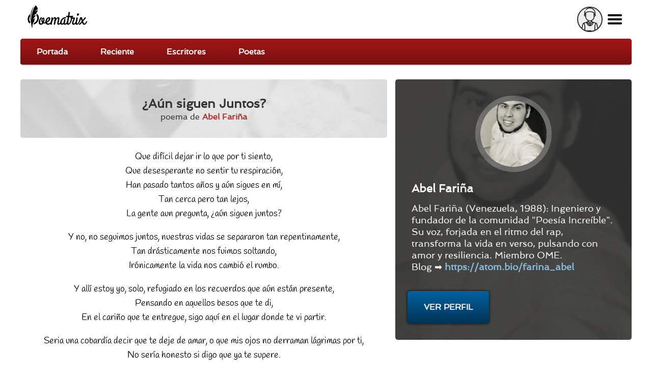

--- FILE ---
content_type: text/html; charset=utf-8
request_url: https://www.google.com/recaptcha/api2/aframe
body_size: 266
content:
<!DOCTYPE HTML><html><head><meta http-equiv="content-type" content="text/html; charset=UTF-8"></head><body><script nonce="rRjY3Q4zaDMZbOs7tGAOgw">/** Anti-fraud and anti-abuse applications only. See google.com/recaptcha */ try{var clients={'sodar':'https://pagead2.googlesyndication.com/pagead/sodar?'};window.addEventListener("message",function(a){try{if(a.source===window.parent){var b=JSON.parse(a.data);var c=clients[b['id']];if(c){var d=document.createElement('img');d.src=c+b['params']+'&rc='+(localStorage.getItem("rc::a")?sessionStorage.getItem("rc::b"):"");window.document.body.appendChild(d);sessionStorage.setItem("rc::e",parseInt(sessionStorage.getItem("rc::e")||0)+1);localStorage.setItem("rc::h",'1768949371689');}}}catch(b){}});window.parent.postMessage("_grecaptcha_ready", "*");}catch(b){}</script></body></html>

--- FILE ---
content_type: text/css
request_url: https://poematrix.com/sites/default/files/css/css_Sf05TEMvDg_7lAaFuj2FUQptFZ_h5P3mvWQiZFZwZ2I.css
body_size: 27451
content:
html,body,div,span,p,dl,dt,dd,ul,ol,li,h1,h2,h3,h4,h5,h6,form,fieldset,input,textarea{margin:0;padding:0;}img,abbr,acronym{border:0;}p{margin:1em 0;}h1,h2,h3,h4,h5,h6{margin:0 0 0.5em 0;}ul,ol,dd{margin-bottom:1.5em;margin-left:2em;}li ul,li ol{margin-bottom:0;}ul{list-style-type:disc;}ol{list-style-type:decimal;}a{margin:0;padding:0;text-decoration:none;}a:link,a:visited{}a:hover,a:focus,a:active{text-decoration:underline;}blockquote{}hr{height:1px;border:1px solid gray;}table{border-spacing:0;width:100%;}caption{text-align:left;}th{margin:0;padding:0 10px 0 0;}th.active img{display:inline;}thead th{padding-right:10px;}td{margin:0;padding:3px;}td.block{border:none;float:none;margin:0;}tr.drag td,tr.drag-previous td{background:#FFFFDD;color:#000;}#skip-link a,#skip-link a:hover,#skip-link a:visited{height:1px;left:0px;overflow:hidden;position:absolute;top:-500px;width:1px;}#skip-link a:active,#skip-link a:focus{background-color:#fff;color:#000;height:auto;padding:5px 10px;position:absolute;top:0;width:auto;z-index:99;}#skip-link a:hover{text-decoration:none;}.hide{display:none;visibility:hidden;}.left{float:left;}.right{float:right;}.clear{clear:both;}.clearfix:after,.clearfix .inner:after{clear:both;content:".";display:block;font-size:0;height:0;line-height:0;overflow:auto;visibility:hidden;}.ie6 .clearfix,.ie6 .clearfix .inner{display:block;height:1%;}.ie7 .clearfix,.ie7 .clearfix .inner{zoom:1;}.page,.region{margin:0 auto;}div.full-width{width:100%;}.nested{float:left;margin:0;width:100%;}.ie6 .block,.ie6 .nested{display:inline;}.sidebars-both-first .content-group{float:right;}.sidebars-both-last .sidebar-first{float:right;}.ie6 .grid-type-fluid .sidebar-first-inner,.ie6 .grid-type-fluid .sidebar-second-inner{zoom:1;}.ie6 .grid-type-fluid .block{height:1%;}.ie7 .grid-type-fluid .block-wrapper{height:1%;}#header-site-info{width:auto;float:left;}#site-name-wrapper{float:left;}#slogan{display:block;}#site-name a:link,#site-name a:visited,#site-name a:hover,#site-name a:active{text-decoration:none;}#site-name a{outline:0;}.node-bottom{margin:1.5em 0 0 0;}#header-top-wrapper,#header-group-wrapper,#main-menu-wrapper,#preface-top-wrapper,#main-wrapper,#preface-bottom,#content-region,#postscript-top,#postscript-bottom-wrapper,#footer-wrapper{clear:both;}.ie6 div#content-tabs,.ie6 div#content-tabs ul.primary,.ie6 div#content-tabs ul.secondary{display:block;float:none;height:1%;}.item-list ul li{margin:0;}.block ul,.block ol{margin-left:2em;padding:0;}.ie6 .block ol,.ie7 .block ol{margin-left:2em;}.content-inner ul,.content-inner ol{margin-bottom:1.5em;}.content-inner li ul,.content-inner li ol{margin-bottom:0;}.block ul.links{margin-left:0;}ul.menu li,ul.links li{margin:0;padding:0;}.region-main-menu ul{margin-bottom:0;}#main-menu .block-menu h2.block-title{height:0;overflow:hidden;position:absolute;}.region-main-menu ul.menu ul{display:none;}.region-main-menu ul{margin-left:0;}.region-main-menu ul li{float:left;list-style:none;position:relative;}.region-main-menu ul li a,.region-main-menu ul li .nolink{display:block;padding:0.75em 1em;text-decoration:none;}.region-main-menu ul li .nolink{cursor:default;}.region-main-menu ul li:hover,.region-main-menu ul li.sfHover,.region-main-menu ul a:focus,.region-main-menu ul a:hover,.region-main-menu ul a:active{outline:0;}.ie6 .main-menu,.ie7 .main-menu{z-index:20;}.ie7 .main-menu .main-menu-inner{position:static;}.fusion-clear{clear:both;}div.fusion-right{float:right;}div.fusion-center{float:none;margin-left:auto;margin-right:auto;}.fusion-center-content .inner{text-align:center;}.fusion-center-content .inner ul.menu{display:inline-block;text-align:center;}.ie6 .fusion-center-content .inner ul.menu,.ie7 .fusion-center-content .inner ul.menu{display:inline-block;}.ie6 .fusion-center-content .inner ul.menu,.ie7 .fusion-center-content .inner ul.menu{display:inline;}.fusion-center-content #user-login-form{text-align:center;}.fusion-right-content .inner{text-align:right;}.fusion-right-content #user-login-form{text-align:right;}.fusion-callout .inner{font-weight:bold;}.fusion-padding .inner{padding:30px;}.fusion-border .inner{border-width:1px;border-style:solid;padding:10px;}.fusion-inline-menu .inner ul.menu{margin-left:0;}.fusion-inline-menu .inner ul.menu li{border-right-style:solid;border-right-width:1px;display:inline;margin:0;padding:0;white-space:nowrap;}.fusion-inline-menu .inner ul.menu li a{padding:0 8px 0 5px;}.fusion-inline-menu .inner ul li.last{border:none;}.fusion-inline-menu .inner ul li.expanded ul{display:none;}.fusion-multicol-menu .inner ul{margin-left:0;text-align:left;}.fusion-multicol-menu .inner ul li{border-right:none;display:block;font-weight:bold;}.fusion-multicol-menu .inner ul li.last{border-right:none;}.fusion-multicol-menu .inner ul li.last a{padding-right:0;}.fusion-multicol-menu .inner ul li.expanded,.fusion-multicol-menu .inner ul li.leaf{float:left;list-style-image:none;margin-left:50px;}.fusion-multicol-menu .inner ul.menu li.first{margin-left:0;}.fusion-multicol-menu .inner ul li.expanded li.leaf{float:none;margin-left:0;}.fusion-multicol-menu .inner ul li.expanded ul{display:block;margin-left:0;}.fusion-multicol-menu .inner ul li.expanded ul li{border:none;margin-left:0;text-align:left;}.fusion-multicol-menu .inner ul.menu li ul.menu li{font-weight:normal;}.fusion-2-col-list .inner .item-list ul li,.fusion-2-col-list .inner ul.menu li{float:left;width:50%;}.fusion-3-col-list .inner .item-list ul li,.fusion-3-col-list .inner ul.menu li{float:left;width:33%;}.fusion-2-col-list .inner .item-list ul.pager li,.fusion-3-col-list .inner .item-list ul.pager li{float:none;width:auto;}.fusion-list-bottom-border .inner ul li{list-style:none;list-style-type:none;list-style-image:none;}.fusion-list-bottom-border .inner ul li,.fusion-list-bottom-border .view-content div.views-row{padding:0 0 0 10px;border-bottom-style:solid;border-bottom-width:1px;line-height:216.7%;}.fusion-list-bottom-border .inner ul{margin:0;}.fusion-list-bottom-border .inner ul li ul{border-bottom-style:solid;border-bottom-width:1px;}.fusion-list-bottom-border .inner ul li ul li.last{border-bottom-style:solid;border-bottom-width:1px;margin-bottom:-1px;margin-top:-1px;}.fusion-list-vertical-spacing .inner ul,.fusion-list-vertical-spacing div.views-row-first{margin-left:0;margin-top:10px;}.fusion-list-vertical-spacing .inner ul li,.fusion-list-vertical-spacing div.views-row{line-height:133.3%;margin-bottom:10px;padding:0;}.fusion-list-vertical-spacing .inner ul li{list-style:none;list-style-image:none;list-style-type:none;}.fusion-list-vertical-spacing .inner ul li ul{margin-left:10px;}.fusion-bold-links .inner a{font-weight:bold;}ul.pager{margin:20px 0;}ul.pager li{margin:0;white-space:nowrap;}ul.pager a,ul.pager li.pager-current{border-style:solid;border-width:1px;padding:3px 6px 2px 6px;text-decoration:none;}ul.pager a:link,ul.pager a:visited{color:inherit;}ul.pager a:hover,ul.pager a:active,ul.pager a:focus{border-style:solid;border-width:1px;}ul.pager span.pager-ellipsis{padding:0 4px;}.item-list .pager li{padding:0;}.form-text{padding:2px;}form input.form-submit{cursor:pointer;font-weight:bold;margin:2px;padding:3px 5px;}form input.form-submit:hover{cursor:pointer;}fieldset{margin:15px 0;padding:10px;}html.js fieldset.collapsed{margin-bottom:15px;}.ie6 form fieldset legend,.ie7 form fieldset legend{display:inline-block !important;}textarea,.form-item input,.form-item select,#content-region input.form-text{max-width:95%;}html.js textarea{max-width:100%;}fieldset.collapsible .resizable-textarea textarea{max-width:101.5%;}fieldset.collapsible .resizable-textarea .grippie{width:101%;}.form-item select#edit-theme{max-width:none;}.block-region{background-color:#F3F3F3;border:3px dashed #CCCCCC;color:#555555;font-weight:bold;margin:1px;padding:3px;text-align:center;text-shadow:1px 1px #FDFDFD;text-transform:uppercase;-moz-border-radius:5px;-webkit-border-radius:5px;}.page-admin-structure-block-demo div.content-help-inner div.help{background-color:transparent;}.page-admin-structure-block-demo div.content-help div.help{border-width:0;padding:0;}#user-login-form{text-align:left;}#user-login-form .item-list{margin-top:1em;}#user-login-form .item-list ul{margin-left:0;}#user-login-form div.item-list ul li{list-style-type:none;margin:0;}#user-login-form li.openid-link a,#user-login li.openid-link a{background-position:0 0;padding:0 0 0 20px;}html.ie6 #user-login-form li.openid-processed,html.ie6 #user-login li.openid-processed{padding-left:6px;}.fusion-horiz-login#block-user-login{margin:20px 0 10px 0;position:relative;}html.js .fusion-horiz-login#block-user-login{margin-top:10px;}.fusion-horiz-login#block-user-login h2.title{display:none;}.fusion-horiz-login#block-user-login #user-login-form div.form-item,.fusion-horiz-login#block-user-login #user-login-form input.form-submit,.fusion-horiz-login#block-user-login .item-list{float:left;margin:0 10px 0 0;text-align:left;}.fusion-horiz-login#block-user-login #user-login-form input.form-submit{padding:2px 15px;text-align:center;}.ie6 .fusion-horiz-login #block-user-login #user-login-form input.form-submit{padding:0 7px;position:relative;}.ie7 .fusion-horiz-login #block-user-login #user-login-form input.form-submit{padding:0 7px;}.fusion-horiz-login#block-user-login #user-login-form div.form-item{width:115px;}.fusion-horiz-login#block-user-login #user-login-form label{margin:-20px 0 0 2px;}.ie6 .fusion-horiz-login #block-user-login #user-login-form label,.ie7 .fusion-horiz-login #block-user-login #user-login-form label{position:relative;}html.js .fusion-horiz-login#block-user-login #user-login-form label{display:block;font-weight:normal;margin:0 0 0 7px;position:absolute;}.fusion-horiz-login#block-user-login #user-login-form input.form-text{border-width:1px;padding:1px;width:125px;}.fusion-horiz-login#block-user-login .item-list{margin-top:-1px;}.fusion-horiz-login#block-user-login .item-list ul{margin:0;padding:0;}.ie6 .fusion-horiz-login #block-user-login .item-list ul,.ie7 .fusion-horiz-login #block-user-login .item-list ul{list-style-position:outside;}.fusion-horiz-login#block-user-login .item-list li{list-style:none;margin:0;}.fusion-horiz-login#block-user-login .item-list li a{text-decoration:none;}.fusion-horiz-login#block-user-login .item-list li a:hover,.fusion-horiz-login#block-user-login .item-list li a:focus{text-decoration:underline;}.fusion-horiz-login#block-user-login #user-login-form li.openid-link,.fusion-horiz-login#block-user-login #user-login-form li.user-link{background:none;padding:6px 0 0 0;}.fusion-horiz-login#block-user-login #user-login-form div#edit-openid-identifier-wrapper{margin:0 10px 0 0;width:145px;}.ie6 .fusion-horiz-login #block-user-login #edit-openid-identifier-wrapper,.ie7 .fusion-horiz-login #block-user-login #edit-openid-identifier-wrapper{position:relative;}.fusion-horiz-login#block-user-login #user-login-form input#edit-openid-identifier.form-text{width:135px;}html.js .fusion-horiz-login#block-user-login #user-login-form div#edit-openid-identifier-wrapper label{padding-left:18px;}.fusion-horiz-login#block-user-login #edit-openid-identifier-wrapper .description{padding-right:5px;text-align:right;}.ie6 .fusion-horiz-login #block-user-login #edit-openid-identifier-wrapper .description,.ie7 .fusion-horiz-login #block-user-login #edit-openid-identifier-wrapper .description{right:3px;position:absolute;top:20px;}.block{float:left;margin-bottom:1.5em;width:100%;}#node-top .gutter,#node-bottom .gutter{margin-left:0;margin-right:0;}div.node{margin-bottom:1.5em;}a.feed-icon img,ul.links img,th img{border:0;margin:0 5px;}#content-content .node ul.links li.comment_forbidden a{padding-right:0;}div.comment{margin:15px 0;}div.comment h3.title{font-weight:bold;margin:0 0 5px 0;}div.comment div.links a,div.comment ul.links a{text-align:right;}.comment-folded{margin:1em 0 1em 1em;}.comment-folded .subject{font-weight:bold;padding-right:5px;text-transform:uppercase;}.comment-folded .subject a{font-style:normal;text-transform:none;font-weight:normal;}.signature{border-top-style:solid;border-top-width:1px;margin:10px 0;padding:0;}.profile{clear:none;margin:12px 0;}.profile h2.title{margin-top:15px;border-bottom:1px solid;}.profile dt{float:left;margin-bottom:-10px;margin-right:5px;padding:0 5px;text-align:left;width:185px;}#forum .description{margin:5px;}#forum td.created,#forum td.posts,#forum td.topics,#forum td.last-reply,#forum td.replies,#forum td.pager{white-space:nowrap;}#forum td.posts,#forum td.topics,#forum td.replies,#forum td.pager{text-align:center;}.forum-topic-navigation{padding:10px 0 0 30px;border-bottom-style:solid;border-bottom-width:1px;border-top-style:solid;border-top-width:1px;text-align:center;padding:5px;}.forum-topic-navigation .topic-previous{text-align:right;float:left;width:46%;}.forum-topic-navigation .topic-next{text-align:left;float:right;width:46%;}.book-navigation .menu{border-top-style:solid;border-top-width:1px;padding:10px 0 0 30px;}.book-navigation .page-links{border-bottom-style:solid;border-bottom-width:1px;border-top-style:solid;border-top-width:1px;text-align:center;padding:5px;}div.content-messages div.messages,div.content-help div.help{border:none;border-top:solid 6px;border-bottom:solid 6px;font-weight:bold;margin-bottom:1.5em;padding:14px 14px 14px 37px;}div.content-messages-inner div.status{background-color:#EAF8E4;border-color:#8DC478;color:#3E642F;}div.content-messages-inner div.warning{background:#FFFFDD;border-color:#EED300;color:#745500;}div.content-messages-inner div.error{background-color:#FFF2F2;border-color:#CC0000;color:#B20000;}.help,div.content-help-inner div.help{background-color:#E4EEF8;border-color:#57718A;color:#292929;}div.messages ul,div.content-help .help ul{list-style-position:inside;}div.messages a:link,div.messages a:visited,.help a:link,.help a:visited,.help .more-help-link a:link,.help .more-help-link a:visited{color:#333;text-decoration:underline;}div.messages a:hover,div.messages a:active,.help a:hover,.help a:active,.help .more-help-link a:hover,.help .more-help-link a:active,div.messages em{color:#333;text-decoration:none;}#content-region ul.tips li{background:transparent;list-style:disc;list-style-image:none;list-style-position:inside;}.in-maintenance .page #logo{float:none;}.in-maintenance .page .header-site-info{margin-bottom:10px;margin-top:10px;}.db-offline .page .header-group-inner,.db-offline .page .main-inner{padding-left:10px;padding-right:10px;}.block-poll .poll div.title{font-weight:bold;margin-bottom:10px;}.view{margin:0;}.views-edit-view input,.views-edit-view textarea{max-width:95%;}.block-wrapper .block-views .views-row-last .node{margin-bottom:0;}.vertical-tabs{margin-left:0;}.vertical-tabs-list{border:none;left:-1.5em;}.vertical-tabs ul li{border-left:none;list-style-image:none;}.vertical-tabs ul li.last{border-bottom:none;}.vertical-tabs-list li a:link,.vertical-tabs-list li a:visited,.vertical-tabs-list li a:hover,.vertical-tabs-list li a:active{background-color:transparent;background-image:none;border:none;}.quicktabs .block{float:none;}
body{font-family:Arial,Helvetica,Verdana,"Bitstream Vera Sans",sans-serif;font-size:81.25%;line-height:150%;}.form-text{font-family:Arial,Helvetica,Verdana,"Bitstream Vera Sans",sans-serif;}h1{font-size:180%;}h2{font-size:142.85%;}h3{font-size:114.28%;}h4{font-size:100%;}h5{font-size:90%;}h6{font-size:80%;}#footer{font-size:95%;}.submitted,.terms{font-size:95%;}.terms{line-height:130%;}.node .read-more,.node .more-link,.node .links{font-size:95%;}div.comment div.links a,div.comment ul.links a{font-size:90%;}.signature{font-size:91.6%;}.breadcrumbs{font-size:90%;line-height:100%;}ul.pager{font-size:90%;line-height:150%;}ul.pager li{line-height:250%;}li,li.leaf,ul.menu li,.item-list ul li{line-height:150%;}.form-submit{font-size:80%;}.form-item .description{font-size:95%;line-height:130%;}.block-region{font-size:130%;}#content-tabs ul.primary li a:link,#content-tabs ul.primary li a:visited{font-size:110%;line-height:120%;}#content-tabs ul.secondary li a:link,#content-tabs ul.secondary li a:visited{font-size:100%;line-height:110%;}.block-poll .poll div.title{font-size:120%;}#forum .description{font-size:90%;}.fusion-callout .inner{font-size:150%;}.fusion-multicol-menu .inner ul li{font-size:115%;}.fusion-multicol-menu .inner ul li.expanded ul{font-size:75%;}.fusion-multicol-menu .inner ul li.expanded ul li ul{font-size:85%;}.fusion-horiz-login#block-user-login #user-login-form label{font-size:90%;}html.js .fusion-horiz-login#block-user-login #user-login-form label{font-size:85%;}.fusion-horiz-login#block-user-login .item-list li{font-size:95%;line-height:105%;}.fusion-horiz-login#block-user-login #edit-openid-identifier-wrapper .description{font-size:80%;}.font-size-10{font-size:62.5%;}.font-size-11{font-size:68.75%;}.font-size-12{font-size:75%;}.font-size-13{font-size:81.25%;}.font-size-14{font-size:87.5%;}.font-size-15{font-size:93.75%;}.font-size-16{font-size:100%;}.font-size-17{font-size:106.25%;}.font-size-18{font-size:112.5%;}#edit-theme-font-size-font-size-10-wrapper label{font-size:10px;}#edit-theme-font-size-font-size-11-wrapper label{font-size:11px;}#edit-theme-font-size-font-size-12-wrapper label{font-size:12px;}#edit-theme-font-size-font-size-13-wrapper label{font-size:13px;}#edit-theme-font-size-font-size-14-wrapper label{font-size:14px;}#edit-theme-font-size-font-size-15-wrapper label{font-size:15px;}#edit-theme-font-size-font-size-16-wrapper label{font-size:16px;}#edit-theme-font-size-font-size-17-wrapper label{font-size:17px;}#edit-theme-font-size-font-size-18-wrapper label{font-size:18px;}.font-family-sans-serif-sm,.font-family-sans-serif-sm .form-text{font-family:Arial,Helvetica,"Nimbus Sans L",FreeSans,sans-serif;}.font-family-sans-serif-lg,.font-family-sans-serif-lg .form-text{font-family:Verdana,Geneva,Arial,Helvetica,sans-serif;}.font-family-serif-sm,.font-family-serif-sm .form-text{font-family:Garamond,Perpetua,"Nimbus Roman No9 L","Times New Roman",serif;}.font-family-serif-lg,.font-family-serif-lg .form-text{font-family:Baskerville,Georgia,Palatino,"Palatino Linotype","Book Antiqua","URW Palladio L",serif;}.font-family-myriad,.font-family-myriad .form-text{font-family:"Myriad Pro",Myriad,"Trebuchet MS",Arial,Helvetica,sans-serif;}.font-family-lucida,.font-family-lucida .form-text{font-family:"Lucida Sans","Lucida Grande","Lucida Sans Unicode",Verdana,Geneva,sans-serif;}.font-family-tahoma,.font-family-tahoma .form-text{font-family:Tahoma,Arial,Verdana,sans-serif;}
.fusion-clear{clear:both;}div.fusion-right{float:right;}div.fusion-center{float:none;margin-left:auto;margin-right:auto;}.fusion-center-content .inner{text-align:center;}.fusion-center-content .inner ul.menu{display:inline-block;text-align:center;}.fusion-center-content #user-login-form{text-align:center;}.fusion-right-content .inner{text-align:right;}.fusion-right-content #user-login-form{text-align:right;}.fusion-callout .inner{font-weight:bold;}.fusion-padding .inner{padding:30px;}.fusion-border .inner{border-width:1px;border-style:solid;padding:10px;}.fusion-inline-menu .inner ul.menu{margin-left:0;}.fusion-inline-menu .inner ul.menu li{border-right-style:solid;border-right-width:1px;display:inline;margin:0;padding:0;white-space:nowrap;}.fusion-inline-menu .inner ul.menu li a{padding:0 8px 0 5px;}.fusion-inline-menu .inner ul li.last{border:none;}.fusion-inline-menu .inner ul li.expanded ul{display:none;}.fusion-multicol-menu .inner ul{margin-left:0;text-align:left;}.fusion-multicol-menu .inner ul li{border-right:none;display:block;font-weight:bold;}.fusion-multicol-menu .inner ul li.last{border-right:none;}.fusion-multicol-menu .inner ul li.last a{padding-right:0;}.fusion-multicol-menu .inner ul li.expanded,.fusion-multicol-menu .inner ul li.leaf{float:left;list-style-image:none;margin-left:50px;}.fusion-multicol-menu .inner ul.menu li.first{margin-left:0;}.fusion-multicol-menu .inner ul li.expanded li.leaf{float:none;margin-left:0;}.fusion-multicol-menu .inner ul li.expanded ul{display:block;margin-left:0;}.fusion-multicol-menu .inner ul li.expanded ul li{border:none;margin-left:0;text-align:left;}.fusion-multicol-menu .inner ul.menu li ul.menu li{font-weight:normal;}.fusion-2-col-list .inner .item-list ul li,.fusion-2-col-list .inner ul.menu li{float:left;width:50%;}.fusion-3-col-list .inner .item-list ul li,.fusion-3-col-list .inner ul.menu li{float:left;width:33%;}.fusion-2-col-list .inner .item-list ul.pager li,.fusion-3-col-list .inner .item-list ul.pager li{float:none;width:auto;}.fusion-list-bottom-border .inner ul li{list-style:none;list-style-type:none;list-style-image:none;}.fusion-list-bottom-border .inner ul li,.fusion-list-bottom-border .view-content div.views-row{padding:0 0 0 10px;border-bottom-style:solid;border-bottom-width:1px;line-height:216.7%;}.fusion-list-bottom-border .inner ul{margin:0;}.fusion-list-bottom-border .inner ul li ul{border-bottom-style:solid;border-bottom-width:1px;}.fusion-list-bottom-border .inner ul li ul li.last{border-bottom-style:solid;border-bottom-width:1px;margin-bottom:-1px;margin-top:-1px;}.fusion-list-vertical-spacing .inner ul,.fusion-list-vertical-spacing div.views-row-first{margin-left:0;margin-top:10px;}.fusion-list-vertical-spacing .inner ul li,.fusion-list-vertical-spacing div.views-row{line-height:133.3%;margin-bottom:10px;padding:0;}.fusion-list-vertical-spacing .inner ul li{list-style:none;list-style-image:none;list-style-type:none;}.fusion-list-vertical-spacing .inner ul li ul{margin-left:10px;}.fusion-bold-links .inner a{font-weight:bold;}.fusion-float-imagefield-left .field-type-image,.fusion-float-imagefield-left .image-insert{float:left;margin:0 15px 15px 0;}.fusion-float-imagefield-left .views-row{clear:left;}.fusion-float-imagefield-right .field-type-image,.fusion-float-imagefield-right .image-insert{float:right;margin:0 0 15px 15px;}.fusion-float-imagefield-right .views-row{clear:right;}
@font-face{font-family:'Handlee';src:url(/sites/all/themes/pmxtim/css/wfk/handlee-regular-webfont.eot);src:url(/sites/all/themes/pmxtim/css/wfk/handlee-regular-webfont.eot?#iefix) format('embedded-opentype'),url(/sites/all/themes/pmxtim/css/wfk/handlee-regular-webfont.woff) format('woff'),url(/sites/all/themes/pmxtim/css/wfk/handlee-regular-webfont.ttf) format('truetype'),url(/sites/all/themes/pmxtim/css/wfk/handlee-regular-webfont.svg#handleeregular) format('svg');font-weight:normal;font-style:normal;}@font-face{font-family:'Quattrocento';src:url(/sites/all/themes/pmxtim/css/wfk/quattrocento-bold-webfont.eot);src:url(/sites/all/themes/pmxtim/css/wfk/quattrocento-bold-webfont.eot?#iefix) format('embedded-opentype'),url(/sites/all/themes/pmxtim/css/wfk/quattrocento-bold-webfont.woff) format('woff'),url(/sites/all/themes/pmxtim/css/wfk/quattrocento-bold-webfont.ttf) format('truetype'),url(/sites/all/themes/pmxtim/css/wfk/quattrocento-bold-webfont.svg#quattrocentobold) format('svg');font-weight:bold;font-style:normal;}@font-face{font-family:'Quattrocento';src:url(/sites/all/themes/pmxtim/css/wfk/quattrocento-regular-webfont.eot);src:url(/sites/all/themes/pmxtim/css/wfk/quattrocento-regular-webfont.eot?#iefix) format('embedded-opentype'),url(/sites/all/themes/pmxtim/css/wfk/quattrocento-regular-webfont.woff) format('woff'),url(/sites/all/themes/pmxtim/css/wfk/quattrocento-regular-webfont.ttf) format('truetype'),url(/sites/all/themes/pmxtim/css/wfk/quattrocento-regular-webfont.svg#quattrocentoregular) format('svg');font-weight:normal;font-style:normal;}@font-face{font-family:'Spinnaker';src:url(/sites/all/themes/pmxtim/css/wfk/spinnaker-regular-webfont.eot);src:url(/sites/all/themes/pmxtim/css/wfk/spinnaker-regular-webfont.eot?#iefix) format('embedded-opentype'),url(/sites/all/themes/pmxtim/css/wfk/spinnaker-regular-webfont.woff) format('woff'),url(/sites/all/themes/pmxtim/css/wfk/spinnaker-regular-webfont.ttf) format('truetype'),url(/sites/all/themes/pmxtim/css/wfk/spinnaker-regular-webfont.svg#spinnakerregular) format('svg');font-weight:normal;font-style:normal;}
@font-face{font-family:'CorbelBoldItalic';src:url(/sites/all/themes/pmxtim/css/corbel/corbelz-webfont.eot);src:url(/sites/all/themes/pmxtim/css/corbel/corbelz-webfont.eot?#iefix) format('embedded-opentype'),url(/sites/all/themes/pmxtim/css/corbel/corbelz-webfont.woff) format('woff'),url(/sites/all/themes/pmxtim/css/corbel/corbelz-webfont.ttf) format('truetype'),url(/sites/all/themes/pmxtim/css/corbel/corbelz-webfont.svg#CorbelBoldItalic) format('svg');font-weight:normal;font-style:normal;}@font-face{font-family:'CorbelItalic';src:url(/sites/all/themes/pmxtim/css/corbel/corbeli-webfont.eot);src:url(/sites/all/themes/pmxtim/css/corbel/corbeli-webfont.eot?#iefix) format('embedded-opentype'),url(/sites/all/themes/pmxtim/css/corbel/corbeli-webfont.woff) format('woff'),url(/sites/all/themes/pmxtim/css/corbel/corbeli-webfont.ttf) format('truetype'),url(/sites/all/themes/pmxtim/css/corbel/corbeli-webfont.svg#CorbelItalic) format('svg');font-weight:normal;font-style:normal;}@font-face{font-family:'CorbelBold';src:url(/sites/all/themes/pmxtim/css/corbel/corbelb-webfont.eot);src:url(/sites/all/themes/pmxtim/css/corbel/corbelb-webfont.eot?#iefix) format('embedded-opentype'),url(/sites/all/themes/pmxtim/css/corbel/corbelb-webfont.woff) format('woff'),url(/sites/all/themes/pmxtim/css/corbel/corbelb-webfont.ttf) format('truetype'),url(/sites/all/themes/pmxtim/css/corbel/corbelb-webfont.svg#CorbelBold) format('svg');font-weight:normal;font-style:normal;}@font-face{font-family:'CorbelRegular';src:url(/sites/all/themes/pmxtim/css/corbel/corbel-webfont.eot);src:url(/sites/all/themes/pmxtim/css/corbel/corbel-webfont.eot?#iefix) format('embedded-opentype'),url(/sites/all/themes/pmxtim/css/corbel/corbel-webfont.woff) format('woff'),url(/sites/all/themes/pmxtim/css/corbel/corbel-webfont.ttf) format('truetype'),url(/sites/all/themes/pmxtim/css/corbel/corbel-webfont.svg#CorbelRegular) format('svg');font-weight:normal;font-style:normal;}
.jspContainer{overflow:hidden;position:relative;}.jspPane{position:absolute;}.jspVerticalBar{position:absolute;top:0;right:0;width:16px;height:100%;background:red;}.jspHorizontalBar{position:absolute;bottom:0;left:0;width:100%;height:16px;background:red;}.jspVerticalBar *,.jspHorizontalBar *{margin:0;padding:0;}.jspCap{display:none;}.jspHorizontalBar .jspCap{float:left;}.jspTrack{background:#dde;position:relative;}.jspDrag{background:#bbd;position:relative;top:0;left:0;cursor:pointer;}.jspHorizontalBar .jspTrack,.jspHorizontalBar .jspDrag{float:left;height:100%;}.jspArrow{background:#50506d;text-indent:-20000px;display:block;cursor:pointer;}.jspArrow.jspDisabled{cursor:default;background:#80808d;}.jspVerticalBar .jspArrow{height:16px;}.jspHorizontalBar .jspArrow{width:16px;float:left;height:100%;}.jspVerticalBar .jspArrow:focus{outline:none;}.jspCorner{background:#eeeef4;float:left;height:100%;}* html .jspCorner{margin:0 -3px 0 0;}
*{box-sizing:border-box;}.addthis-absol{position:absolute !important;top:200px !important;}#block-views-poetas_famosos_front-block .gutter{margin:20px 10px;}#edit-field-ilustracion .image-widget-data,#edit-field-ilustracion .image-preview{width:100%;clear:both;}.chat-icon{background:url(/sites/all/themes/pmxtim/images/chat-pmx.png) no-repeat top left;width:38px;height:28px;float:left;margin-right:10px;}.chat-link{margin:-20px -10px 40px;padding:15px;border-bottom:1px solid #E3EC00;font-family:arial;text-align:left;padding-left:40px;background:#FFFDCB;}.flag-throbber{display:none;}#content div.node-poema.full-node .foto-y-bandera .bandera{margin-top:-23px;margin-left:42px;}.izq{float:left;}.der{float:right;}.field-name-cabecera-poema .perfil-y-seguimiento{border-top:0 none;margin-top:0;float:none;position:absolute;right:0;bottom:5px;}#block-block-11,#block-block-12,#block-block-13{text-align:center;}#block-block-14{text-align:center;margin-bottom:0px;}#block-block-14 ins{background:#ddd;}#block-block-15{margin:0;padding:10px 0;text-align:center;border-bottom:1px solid #ccc;}.jp-gui.jp-interface{width:540px;position:relative;margin:0 auto;overflow:hidden;}.view-poetas-famosos-front .view-content{background:rgb(243,239,188);padding:15px 0px 0;overflow:hidden;border:none;border-bottom:1px solid #ccc;border-top:1px solid #ccc;margin-left:-10px;width:560px;}.node-poeta.node-teaser{width:33.3%;float:left;text-align:center;margin:10px 0;}.node-poeta.node-teaser h3{margin:0px;padding:5px 0 0 0;font-size:12px;}.node-poeta.node-teaser .field-name-field-image img{display:block;margin:0 auto;}.view-display-id-poemas_mejores_y_recientes .views-field-title{width:80%;}.ui360,.sm2-360ui{width:75px;height:75px;background:rgb(246,248,220);border-radius:100px;box-shadow:0px 0px 5px #ccc;margin:0 auto;}.scrollup{width:40px;height:40px;opacity:0.3;position:fixed;bottom:2rem;right:3rem;display:none;text-indent:-9999px;z-index:1;background:url(/sites/all/themes/pmxtim/images/icon_top.png) no-repeat;}.declama{background:url(/sites/all/themes/pmxtim/images/declama.png) 10px center no-repeat;padding-left:25px !important;}#edit-field-declamacion-und-0{background:rgb(209,224,230);padding:10px;}.views-field-title .audio{text-indent:-1000px;background:url(/sites/all/themes/pmxtim/images/music-icon.png) left no-repeat;padding-left:20px;display:inline-block;}.fijo{position:fixed !important;}#admin-menu{margin:0px;}.mostrar-todos-los-poemas{color:#178CCE;font-size:11px;margin-top:10px;cursor:pointer;text-align:right;background:white;float:right;padding:2px 10px 2px 10px;border-radius:10px 0 0px 0px;border:1px solid #E9D9D9;border-bottom:0;border-right:0;margin-bottom:-15px;}.mostrar-todos-los-poemas:hover{text-decoration:underline;}#edit-field-acerca-de-mi-und-0-format{display:none;}.foto-usuario-menu{float:left;display:block;margin-top:-6px;margin-right:10px;}#comment-form .rate-widget-1 ul{margin-left:0px;}#sidebar-second .rate-info,#sidebar-second .rate-description{display:none;}.view-poematrix-principal .rate-description{display:none;}#block-pmxstuff-info_autor .content img.pais-poeta{float:none;margin:0 0px -3px 7px;}#block-pmxstuff-info_autor .ver-perfil{background:#928B7D;color:#FFF;display:block;width:auto;text-shadow:0px 0px 3px #000;border:none;text-decoration:none;padding:0.5em 0;width:47.5%;float:left;text-align:center;}#block-pmxstuff-info_autor .ver-perfil:hover{background:green;}#block-pmxstuff-info_autor
.flag-wrapper.flag-seguidor{width:47.5%;float:left;text-align:center;margin-right:5%;}.view-poemas-nuevos
.views-field-picture img{width:60px;height:60px;position:absolute;left:5px;display:block;}.view-poemas-nuevos .view-content{border-top:none;}.view-poemas-nuevos .view-content
.views-field-picture{position:absolute;left:0px;}.view-poemas-nuevos .view-pais-foto .views-row{padding-left:0px;padding-right:0px;overflow:visible;padding-top:0;border-bottom:0;padding-bottom:0;}.view-pais-foto{margin-bottom:0em;}.view-poemas-nuevos .view-pais-foto .views-row .views-field-field-fotos img{border-top:5px solid #ccc;border-bottom:5px solid #ccc;width:100%;height:auto;display:block;}.view-poemas-nuevos .views-field-field-icono{position:absolute;top:10px;right:5px;}.view-poemas-nuevos
.views-row.views-row-even{background:#FAF8F0;}.view-poemas-nuevos
.views-field-title{font-weight:bold;}.view-poemas-nuevos
.views-field-view-user{font-style:italic;}#block-block-4{margin-bottom:0;}#block-block-4
.registro{background:#2B4A63;color:white;}#block-block-4
.registro:hover{background:#165D97 !important;color:white;text-shadow:none !important;}#block-block-4:hover
.registro{background:#084D85;text-shadow:0px 0px 5px white;}.node-page h3{color:#9C0000;border-bottom:1px solid #C0C6CC;}#___plusone_0{width:195px !important;margin:0 auto !important;display:block !important;margin-top:10px !important;margin-bottom:5px !important;}#comment-body-add-more-wrapper textarea{height:6em;}#poema-node-form #edit-body-und-0-value{padding-top:1em;}.caracteristicas-adwords{border-top:1px solid #ddd;margin:2em 1em;clear:both;overflow:hidden;}.caracteristicas-adwords div{font-size:15px;float:left;overflow:hidden;border-bottom:1px solid #ddd;padding:10px;}.caracteristicas-adwords img{float:left;padding-right:15px;display:block;}.view-poemas-superdestacados
.paginador{text-align:center;padding:15px;}.view-poemas-superdestacados
.paginador span{border:1px solid #ccc;padding:5px;background:#ddd;border-radius:5px;cursor:pointer;}.view-poemas-superdestacados
.paginador span.activo{background:white;}.view-poemas-superdestacados
.paginador span:hover{background:white;}.rate-info{display:none;}.field-name-mis-poemas .rate-widget-1{margin:0;}.field-name-mis-poemas
.views-field-created-1{color:gray;width:150px;text-align:left;}.view-mis-poemas
.views-field-php .rate-widget-1{position:static;float:left;margin-left:10px;}.view-mis-poemas
.views-field-comment-count{float:left;margin-left:10px;padding-left:20px;background:url(/sites/all/themes/pmxtim/images/nuevo-comentario-poema.png) no-repeat left;}.view-mis-poemas .views-field-body{text-align:left;display:block;overflow:hidden;width:100%;}.view-mis-poemas  .views-row{overflow:hidden;width:100%;clear:both;}li.comment-add a{padding-left:20px;background:url(/sites/all/themes/pmxtim/images/nuevo-comentario-poema.png) no-repeat left;}.flag-denunciar-poema a,.flag-denunciar-poema-lector a,.flag-denunciar-poema-lector span.flag-link-toggle{padding-left:20px;background:url(/sites/all/themes/pmxtim/images/denunciar-16x16.png) no-repeat left;margin-left:20px;}.node-poema.full-node
.flag-seguir-poeta a{padding-left:20px;background:url(/sites/all/themes/pmxtim/images/seguir-poeta.png) no-repeat left;margin-left:20px;}.node-poema.full-node h3{font-size:140%;}.escrito_por{color:gray;font-size:90%;}.home_link a{background:url('/sites/all/themes/fusion/pmxtim/images/poemas-poesia-poematrix.png') no-repeat center 5px;text-indent:-1000px;overflow:hidden;padding:10px 0px 10px !important;width:50px;}.flag-wrapper.flag-denunciar-comentario span.flag-link-toggle{color:gray;font-size:11px;}.comment.odd
.flag-wrapper.flag-denunciar-comentario{}.comment.even
.flag-wrapper.flag-denunciar-comentario{}.form-item-honeytrap{display:none;}.views-field-php
.rate-fivestar-btn-empty{background:url(/sites/all/themes/pmxtim/images/fivestar-vote-disabled.png) no-repeat 0 -24px;width:12px;height:12px;}.views-field-php
.rate-fivestar-btn-filled{background:url(/sites/all/themes/pmxtim/images/fivestar-vote-disabled.png) no-repeat 0 -12px;width:12px;height:12px;}.node-type-poema .new{display:none;}#block-block-4 .content{border-bottom:1px dashed #999;margin-bottom:1em;}#block-block-8 .content{}#block-block-8 .inicio-sesion,#block-block-8 .registro{text-align:center;margin-top:1.5em;font-size:16px;display:inline-block;width:130px;}.editar-sobre-mi,.publicar-poema,.registro,.inicio-sesion{background:#580909;padding:0.5em 1em;width:120px;text-align:center;color:#DBD881;border:1px solid #DFDFDF;margin-bottom:1em;clear:both;white-space:nowrap;}.flag-seguidor a.unflag-action,.flag-seguidor a.flag-action{background:#928B7D;color:#FFF;display:block;width:auto;text-shadow:0px 0px 3px #000;border:none;text-decoration:none;padding:0.5em 1em;}.flag-seguidor a.flag-action:hover{background:#00829B;}.flag-seguidor a.unflag-action:hover{background:#555;}.editar-sobre-mi:hover,.publicar-poema:hover,.ver-perfil:hover,.user-profile .flag-seguidor a:hover,.registro:hover,.inicio-sesion:hover{background:#A31616;color:white;text-decoration:none;}.pregunta-y-respuesta{clear:both;}.pregunta{border-top:1px dashed #999;padding:10px;background:#FAF8EC url(/sites/all/themes/pmxtim/images/mas-detalles.png) left center no-repeat;font-weight:bold;cursor:pointer;padding-left:40px;color:#333;}.ultima-pregunta{border-bottom:1px dashed #999;}.pregunta.expandido{background-image:url(/sites/all/themes/pmxtim/images/menos-detalles.png);}.pregunta:hover{background-color:#F1EED7;padding-left:45px;}.respuesta{display:none;overflow:hidden;height:3em;padding:.5em 1em .5em 2em;color:#333;}#edit-name-check,#edit-mail-check{margin:10px 0;}.form-item.form-type-checkbox.form-item-certificar-autoria{margin-top:30px;margin-bottom:30px;}body .grid12-12{width:960px;}body .grid12-7{width:560px;}body .grid12-5{width:400px;}.view-respuestas-de-autor .views-row{overflow:hidden;border-bottom:1px dotted #ccc;padding:10px 10px;}.view-respuestas-de-autor .views-row a{white-space:nowrap;}.view-respuestas-de-autor .views-row.views-row-last{border-bottom:0px;}.view-respuestas-de-autor .views-row img{float:left;display:block;margin-right:5px;}.view-mis-comentarios .view-content h3{padding:1em .5em 0em;border-bottom:1px solid #CCC;}#sidebar-second .rate-widget-1,.search-results.node-results .rate-widget-1,.view-display-id-nuevos_poemas .rate-widget-1,#sidebar-second .view-display-id-mejores_poemas .rate-widget-1,.front #block-system-main .rate-widget-1{float:right;margin:5px 0px 5px 0px;}.views-field-php .rate-widget-1{position:absolute;right:5px;top:5px;}.views-field.views-field-created{color:gray;}.view-seguidores.view-id-seguidores .views-field-title{font-weight:bold;}.view-seguidores .rate-fivestar-processed{margin-right:0px;}.view-seguidores .rate-info,.view-seguidores .rate-description{text-align:right;}.user-profile .view-seguidores.view-id-seguidores .views-row{padding:0px;border:0px;}.user-profile .view-seguidores.view-id-seguidores .views-field-picture{position:static;}.view-seguidores.view-id-seguidores .views-field-view-user{position:absolute;left:0px;top:10px;}.user-profile
.view-seguidores.view-id-seguidores .views-field-view-user{position:static;}.view-seguidores.view-id-seguidores .views-field-view-user img{width:50px;border:1px solid #ccc;}.user-profile
.view-seguidores.view-id-seguidores .views-field-view-user img{width:30px;height:auto;}.form-item .description{color:#555;margin-top:5px;margin-bottom:20px;}#openid_input_area .description{margin-top:0px;margin-bottom:0px;}div.messages a:link,div.messages a:visited,.help a:link,.help a:visited,.help .more-help-link a:link,.help .more-help-link a:visited{color:white;text-decoration:underline;}div.messages a:link,div.messages a:visited{color:white;text-decoration:underline;}div.messages.warning a:link,div.messages.warning a:visited{color:#A02727;text-decoration:underline;}.help a:link,.help a:visited,.help .more-help-link a:link,.help .more-help-link a:visited{color:black;}.messages.warning a{color:blue;}div.messages.status a:link,div.messages.status a:visited{color:#A32222;text-decoration:underline;}.page-user-password #edit-actions,#user-pass-reset #edit-actions,.page-user-contacto #block-system-main #edit-actions{text-align:left;}.page-user-contacto #block-system-main .content .foto-contacto{float:left;width:25%;}.page-user-contacto #block-system-main .content .foto-contacto img{display:block;border:2px solid white;margin:.5em  0 0  1em;}.page-user-contacto #block-system-main .content{overflow:hidden;}.page-user-contacto #block-system-main .content .webform{float:left;width:60%;}#user-profile-form .user-picture{float:left;box-shadow:0px 0px 3px black;margin-right:1em;margin-bottom:1em;}#user-profile-form .user-picture img{display:block;}#user-profile-form .form-item-files-picture-upload{float:left;width:75%;line-height:200%;}#help{margin-bottom:2em;border-top:5px solid #24243D;border-bottom:5px solid #24243D;}#content-messages{margin-bottom:0px;overflow:hidden;}#header-site-info{background:url(/sites/all/themes/pmxtim/images/poematrix-poetas-famosos.png) no-repeat 600px 10px;margin-bottom:.75rem;}#node-delete-confirm{text-align:center;}.page-node-add-poema #content-group-inner h1.title{text-align:center;}.node-poema-form,.node-poema-form input,.node-poema-form textarea{text-align:center;}.view-poetas-poematrix .view-footer{background:rgb(15,62,99);color:white;text-align:center;font-size:12px;padding:1px;width:150px;margin-right:5px;margin-left:auto;border-radius:0 0 5px 5px;cursor:pointer;}.view-poetas-poematrix .view-footer:hover{background:rgb(3,86,151);}#sidebar-second .view-content{overflow:hidden;}#sidebar-second .view-poema-anterior-y-siguiente .view-content{border-bottom:none;}#block-block-6
.addthis_toolbox.addthis_default_style{width:110px;}.node-type-poema-celebre .addthis_toolbox.addthis_default_style{width:190px;}.addthis_toolbox.addthis_default_style{width:190px;margin:20px auto;}.user-profile
.addthis_toolbox.addthis_default_style{width:185px;margin:10px auto;}body.page-user h1.title a{font-size:.75em;}.page-user-openid #edit-actions{text-align:left;}#edit-actions{text-align:center;}.foto-link{float:left;display:block;margin:0 10px 10px 0;}.foto-link img{border:2px solid #ddd;}.search-result{border-bottom:1px solid #ccc;padding:5px;overflow:hidden;}.search-results .search-info{display:none;}ol.search-results{margin-left:0px;}.search-result dd{margin:0px;}.search-result .search-snippet{margin:0px;}div.messages a:hover,div.messages a:active,.help a:hover,.help a:active,.help .more-help-link a:hover,.help .more-help-link a:active,div.messages em{color:#2B4E99;text-decoration:none;}div.content-messages-inner div.status{background-color:#E9E9CA;border-color:#2A5D94;color:#2B2B2B;margin:0 -10px 30px;}div.content-messages-inner div.error{background-color:#631616;border-color:#BDB994;color:white;}.filter-wrapper{}span.separador{color:#D8CE89;font-family:arial;}.views-field-php
.rate-widget-1 ul{width:75px;}.rate-widget-1 ul{margin:0px auto;width:100px;}#user_user_form_group_basicos .field-type-text,#user_user_form_group_basicos .field-type-country{float:left;width:50%;height:80px;}fieldset.collapsible .resizable-textarea .grippie{width:100%;}.page-user-cancel #edit-cancel{margin-left:1em;}body .user-profile .field-name-acerca-de-mi-quote{overflow:hidden;width:100%;margin-left:1%;margin-bottom:2em;}.user-profile .field-name-acerca-de-mi-quote .field-item div{float:left;max-width:85%;padding:0 10px;text-align:center;}.user-profile .field-name-acerca-de-mi-quote span{font-size:60px;float:left;margin-top:15px;margin-right:10px;letter-spacing:-5px;color:#57564E;}.user-profile .field-name-acerca-de-mi-quote span + span{margin-left:10px;margin-right:0px;}.user-profile .field.field-name-sigueme{text-align:center;}.user-profile .group-right .field.field-name-field-acerca-de-mi{font-family:"Spinnaker",sans-serif;font-size:1.25rem;line-height:150%;margin-top:0px;}#content-tabs{}.page-user #content-tabs{}.user-profile .field.field-name-foto-autor{margin-top:0;text-align:center;padding-top:0px;overflow:hidden;}.user-profile .field.field-name-foto-autor img{box-shadow:0px 0px 3px black;margin-top:5px;}html.ie .user-profile .field.field-name-foto-autor img{border:2px solid white;box-shadow:0px 0px 5px black;}.view-mis-poemas{text-align:center;}.view-mis-poemas .node-poema{margin-bottom:0px;padding:1em 1em;}.user-profile
.view-mis-poemas
.views-field-title{font-family:'Lucida Sans';font-size:20px;}.user-profile .group-left .view-content{border:none;}.user-profile .group-left .view-empty{margin-right:1em;}.user-profile .group-left h2.block-title{font-size:1em;color:#333;text-align:center;background:#EEEBD6;padding:.5em;border-top:1px solid #CCC;border-bottom:1px solid #CCC;}.field-name-mis-poemas{}.user-profile.view-mode-full .group-right h2{color:#555;font-size:1em;}.user-profile
.view-id-seguidores .views-row{float:left;margin:4px;}.view-id-seguidores .view-content{overflow:hidden;}.view-poetas-por-pais .view-content{padding-top:1em;}.view-poetas-por-pais .view-content h3{color:#711;font-size:12px;border-bottom:1px solid #CCC;margin-top:.5em;}.view-poetas-por-pais .view-content h3 img{margin-bottom:-3px;border:1px solid #ccc;margin-right:5px;}.page-paises h1.title span{text-transform:capitalize;}.view-poetas-por-pais .view-content .item-list{overflow:hidden;margin-bottom:1.5em;}.view-poetas-por-pais .view-content ul{margin:0;}.view-poetas-por-pais .view-content ul li{display:block;float:left;margin:5px;}.view-poetas-por-pais .view-content ul li img{display:block;float:left;border:1px solid #ccc;width:40px;height:auto;}.view-poetas-por-pais .view-content ul li .username{display:none;}.view-poetas-por-pais .view-content h3 a{font-size:.75em;}.poema-anterior{width:50%;float:left;}.poema-siguiente{width:50%;float:right;}.poema-siguiente{text-align:right;}.cronologia{overflow:hidden;clear:both;padding:1em 0 1em 0;}.cronologia b{display:none;}body #sidebar-second .block .view.view-poema-anterior-y-siguiente .views-row{padding:0px;border:none;}.view-poema-anterior-y-siguiente .views-row{text-align:center;}#block-pmxstuff-info_autor .content img{float:right;border:1px solid #CCC;margin:0em .5em .5em;}#block-pmxstuff-info_autor .content h3{color:#333;padding-left:15px;}#block-pmxstuff-info_autor .content .sobre-mi{font-family:"Spinnaker",sans-serif;display:block;padding:0 15px;word-wrap:break-word;}.view-poemas-superdestacados.view-display-id-block .view-content{margin-bottom:0px;}.view-poemas-superdestacados.view-display-id-block .view-content .views-row{display:none;}.view-poemas-superdestacados.view-display-id-block .view-content .views-row.views-row-1{display:block;}#block-views-poemas_superdestacados-block{margin-bottom:0px;}div.fivestar-widget,div.fivestar-widget-static{width:120px;margin:.5em auto;}.field-name-field-puntaje{margin:1em;}#footer-wrapper{padding-top:10px;}#header-group-wrapper{background:white;position:relative;z-index:20;}html.ie #header-group-wrapper{border-bottom:1px solid #999;}html.ie #main{border:1px solid #999;}.view-poemas-superdestacados .views-field-body,.node-poema.full-node .content .field-name-body{font-family:'Handlee';font-size:1.35em;line-height:125%;}.page-node-delete.node-type-poema h1.title,.page-node-add-poema h1.title,.view-poemas-superdestacados .views-field-title{text-align:center;margin-top:1em;font-size:1.75em;line-height:110%;overflow:hidden;display:block;float:none;clear:both;}.node-type-poema h1.title em{color:#A31616;margin-right:.25em;}.view-poemas-superdestacados .views-field-title{font-size:1.5em;margin:0 0 .5em;}body,div.full-width{min-width:320px;}region-main-menu ul li a,.region-main-menu ul li .nolink{padding:0.6em 1em;}#node-633{width:70%;float:left;}#sidebar-second
.view-display-id-seguidores_mis_seguidores .views-row{overflow:hidden;padding-left:10px;border-bottom:0px;}#sidebar-second
.view-display-id-seguidores_mis_seguidores .views-row,#sidebar-second
.view-display-id-escritores_que_sigo .views-row{float:left;padding-left:0px;}#sidebar-second
.view-display-id-escritores_que_sigo
.views-field-view-user,#sidebar-second
.view-display-id-seguidores_mis_seguidores
.views-field-view-user{position:static;}.view .ajax-progress-throbber{display:none;}#footer{margin-bottom:2em;}#block-block-5 .content{text-align:right;font-size:11px;color:gray;margin-top:5px;padding-right:15px;}#block-block-2{margin:0px;position:absolute;margin-left:270px;width:auto;top:30px;}#block-block-2 .gutter .content{font-size:1.5rem;font-family:Handlee;color:#666;line-height:125%;}#block-pmxstuff-info_autor .content{padding-top:.75em;padding-bottom:1px;}a{color:#B91212;}.views-field-term-node-tid a{color:#B91212;padding-right:.5em;}.view-categorizacion-usuario .views-field-name a,.view-categorizacion .views-field-name a{color:#B91212;background:#F0F0F0;border-radius:5px;padding:.25em .25em;float:left;border:1px solid #ccc;margin:.25em;white-space:nowrap;text-decoration:none;}.view-categorizacion-usuario .views-field-name a:hover,.view-categorizacion .views-field-name a:hover{background:white;text-decoration:none;}.licenciamiento{display:none;font-size:10px;color:gray;padding:1em 0;border-top:1px dotted #CCC;margin:2em 0 0;}.licenciamiento a{color:#555;}#sidebar-second
.view-poematrix-principal.view-display-id-mejores_poemas .view-content{}#sidebar-second
.view-poematrix-principal.view-display-id-mejores_poemas .views-row.views-row-last,#sidebar-second
.view-poematrix-principal.view-display-id-mejores_poemas_pais .views-row.views-row-last{border-bottom:0px;}.view-poetas-poematrix .views-row.views-row-last,.view-poematrix-principal .views-row.views-row-last{border-bottom:none;}.view-poematrix-principal.view-display-id-poemas_mejores_y_recientes .views-field-picture,.view-poematrix-principal.view-display-id-nuevos_poemas .views-field-picture{float:left;margin:5px;}.view-poematrix-principal.view-display-id-nuevos_poemas .views-field-view-user,.view-poematrix-principal.view-display-id-poemas_mejores_y_recientes .views-field-view-user{float:left;margin:5px 10px 5px 0;}.view-poematrix-principal.view-display-id-mejores_poemas_pais .views-field-view-user img,.view-poematrix-principal.view-display-id-nuevos_poemas .views-field-view-user img,.view-poematrix-principal.view-display-id-poemas_mejores_y_recientes .views-field-view-user img{width:35px;border:1px solid #ccc;height:auto;}h2.block-title span{text-transform:capitalize;}.view-display-id-autores .views-row{padding-left:60px;min-height:50px;border-bottom:1px dashed #DDD !important;margin:0px 0;padding-bottom:10px;padding-top:10px;}.view-display-id-autores .views-row .views-field-view-user{position:absolute;margin-left:-60px;}.view-display-id-autores .views-field-view-user img{width:50px;}.views-field.views-field-count{color:gray;}.view-display-id-autores
.views-field.views-field-count{float:right;}.view-poetas-poematrix .views-field-name{font-weight:bold;}.view-poetas-poematrix .views-field-title{text-indent:10px;}.view-poematrix-principal
.views-field-title{}.view-poematrix-principal
.views-field-body{display:inline;}.view-poematrix-principal
.views-field-body br{display:none;}.view-poematrix-principal
.views-field-title{font-weight:bold;}.view-poematrix-principal .views-field.views-field-name,.view-poematrix-principal .views-field.views-field-created{display:inline;}.username,.view-poetas-poematrix .views-field.views-field-name,.view-poematrix-principal .views-field.views-field-name{font-style:italic;}.comment .username{margin-right:.5em;}.view-poematrix-principal .views-field.views-field-created{color:#333;white-space:nowrap;}.view-poematrix-principal .views-field.views-field-term-node-tid{display:inline;white-space:nowrap;}.views-field-picture img{border:1px solid gray;width:30px;height:30px;}.username{text-transform:capitalize;}.view-poematrix-principal .views-field-body *{display:inline;}body{font-size:75%;}a,a:link,a:visited{}a:hover,a:focus,a:active{}.button a,.button a:link,.button a:visited,a.button,a.button:link,a.button:visited{}.button a:hover,.button a:active,a.button:hover,a.button:active{}.footer-message{font-size:90%;}body{}.header-site-info span{display:block;}#logo{float:left;margin-right:20px;}#slogan{}.page{}.page-inner{border:0;margin-bottom:0;padding:0;}.header-group-wrapper{}.header-group{}.header-top-wrapper{}.header-top{}.main-menu{}.main-menu-inner ul.sf-menu{}.main-menu-inner ul.sf-menu a,.main-menu-inner ul.sf-menu a:visited{}.main-menu-inner ul.sf-menu a:hover,.main-menu-inner ul.sf-menu a:active,.main-menu-inner ul.sf-menu a:focus{}.main-menu-inner ul.sf-menu li{}.main-menu-inner ul.sf-menu li.last{}.main-menu-inner ul.sf-menu ul{}.main-menu-inner ul.sf-menu li li{background-color:#fff;}.main-menu-inner ul.sf-menu li li.last{}.main-menu-inner ul.sf-menu li li li{}.main-menu-inner ul.sf-menu li ul li:hover,.main-menu-inner ul.sf-menu li ul li.sfHover{}.preface-top-wrapper{}.preface-top{}.preface-top-inner{}.preface-bottom{}.preface-bottom-inner{}.main-wrapper{}.sidebar-first{}.sidebar-second{}.content{}.content-inner{}.node-bottom{}.postscript-top{}.postscript-top-inner{}.postscript-bottom-wrapper{}.postscript-bottom{}.postscript-bottom-inner{}.footer-wrapper{}.footer{}.footer-inner{}h1.title{margin-top:1em;clear:both;line-height:1.1em;}.node-unpublished{background-color:#fff4f4;}.preview .node{background-color:#ffffea;}h2.title{}h2.title a:link,h2.title a:visited{}h2.title a:hover,h2.title a:focus,h2.title a:active{}.node-teaser{}.meta{}.submitted{}.node ul.links li{}.node ul.links a{}div.node .read-more a,div.node .more-link a{}div.content-messages div.messages,div.content-help div.help{}div.content-messages-inner div.status{}div.content-messages-inner div.warning{margin:0px -10px 30px;}div.content-messages-inner div.error{margin:0px -10px 30px;}div.content-help-inner div.help{}.form-item input.error,.form-item textarea.error,.form-item select.error{border:1px solid #aa1144;}.marker,.form-required{color:#aa1144;}h2.title{margin:0px;padding:.25em;color:#353535;}.breadcrumbs{}.breadcrumbs a:link,.breadcrumbs a:visited{}form input.form-submit{font-size:1.25em;font-weight:normal;padding:.5em 2em;}.form-item .form-radio,.form-item .form-checkbox{background:none;border:none !important;}fieldset{}fieldset legend{}fieldset legend,legend.collapse-processed,legend.collapse-processed a:link,legend.collapse-processed a:visited{}html.js fieldset.collapsible legend a:link,html.js fieldset.collapsible legend a:visited{}html.js fieldset.collapsed legend a:link,html.js fieldset.collapsed legend a:visited{}table{}tbody{border-top:1px solid #ccc;}thead th,th{border-bottom:3px solid #ccc;}tbody th{border-bottom:1px solid #ccc;}tr.even,tr.even td{background-color:#eee;border-bottom:1px solid #ccc;}tr.odd,tr.odd td{background-color:#fff;border-bottom:1px solid #ccc;}td.active{}tr.drag td,tr.drag-previous td{color:#000;}.in-maintenance{}.book-navigation .menu{border-top:1px solid #ccc;}.book-navigation .page-links{border-top:1px solid #ccc;border-bottom:1px solid #ccc;}#comments{border-top:1px solid #ccc;padding-top:1em;text-align:left;}body.page-comment-reply div.comment .comment-text{padding-bottom:1em;}.comment.comment .links.inline{text-align:right;display:block;margin:10px 0 0;font-size:12px;margin:0 0px 0px auto;}ul.menu li.leaf a span{background:#CF1D1D;border-radius:1000px;margin-left:2px;font-size:.65rem;width:1rem;display:inline-block;text-align:center;padding:0;height:1rem;line-height:1rem;font-family:arial;}ul.menu li.leaf a span.respuestas{background:#6B6129;color:white;}.comment-by-viewer .flag-denunciar-comentario{display:none;}.comment.comment .links.inline:hover{opacity:1;}#comments .indented{margin-left:50px;}.comment .field-name-field-critica{display:none;}div.comment.critica .comment-text .content{background:url(/sites/all/themes/pmxtim/images/no-publico.png) right top no-repeat;}div.comment.comment-new .comment-text{background-color:white;}.comment_forbidden{display:none !important;}#comments h2.title{background:url(/sites/all/themes/pmxtim/images/comentarios.png) left top no-repeat;padding-left:30px;}.comment .field-name-comment-body,.comment .field-name-comment-body .field-items,.comment .field-name-comment-body .field-items .field-item,.comment .field-name-comment-body .field-items .field-item p:first-child{display:inline;}.comment.comentario-rechazado  .field-name-comment-body{text-decoration:line-through;}.comment.odd .flecha,.comment.even .flecha{background:url(/sites/all/themes/pmxtim/images/comentario-indicador.png) repeat scroll left center transparent;float:left;height:20px;margin-right:-1px;margin-top:5px;position:relative;width:12px;}.comment .user-picture img{width:35px;height:auto;border:1px solid #ccc;}.comment p{margin:.5em 0;}.comment .title{display:none;}div.comment h3.title{}div.comment div.links a,div.comment ul.links a{}.comments .comment.odd .comment-text{border-color:#ccc;}.comments .comment.even .comment-text{}.comments div.comment-by-author{background-color:#ddd;}.signature{border-top:1px solid #d6ddb9;}.comment-wrapper .picture img{}#forum .description{}.forum-topic-navigation{border-top:1px solid #888;border-bottom:1px solid #888;}div.poll div.bar{background-color:#ddd;}div.poll div.bar div.foreground{background-color:#999;}.profile .picture{float:none;}.profile dt{background-color:#ccc;}.view-iframe-seguidores .view-content{}.view-iframe-seguidores .views-row{padding:0px 2px;}.view-iframe-seguidores .views-row,.view-iframe-seguidores .views-row *{display:inline;}.field-name-bloquear-usuario,.field-name-poema-denunciado-comision-{background:#555;font-size:15px;padding:.5em;color:white;}.field-name-bloquear-usuario a,.field-name-poema-denunciado-comision- a{color:white;}
*{-webkit-box-sizing:border-box;-moz-box-sizing:border-box;box-sizing:border-box;}#block-system-main .gutter{margin:0px;}#sidebar-second .view-header{margin:0;color:#666;padding:.5em;text-align:right;}.view-header p{margin:0px;}#sidebar-second .block{}.block{background:white;}#main-wrapper{margin:0px;padding-top:1.5em;padding-bottom:1.5em;}#content-group{background:white;}#sidebar-second-inner .gutter{margin:0px;}#comentarios-luego{background:white url(/sites/all/themes/pmxtim/images/pmx-loader.gif) no-repeat center;padding:1em;text-align:center;margin:1em;color:#555;font-size:120%;}div.views-row{position:relative;}.view-taxonomy-term
.views-row .rate-widget-1{margin:0px;top:0px;right:0px;width:75px;position:absolute;}.views-row
.rate-fivestar-btn-empty{background:url(/sites/all/themes/pmxtim/images/fivestar-vote-disabled.png) no-repeat 0 -24px;width:12px;height:12px;}.views-row
.rate-fivestar-btn-filled{background:url(/sites/all/themes/pmxtim/images/fivestar-vote-disabled.png) no-repeat 0 -12px;width:12px;height:12px;}.tipeo{display:none;}.escribiendo{}.escribiendo-wrapper{overflow:hidden;height:20px;}#typed-cursor{display:none;}.timeago{color:#808080;text-transform:uppercase;font-size:10px;font-family:arial;}.node-poema h3 a{display:block;}.node-poema.view-mode-prevista .field-name-field-declamacion,.node-poema.view-mode-prevista_y_extras .field-name-field-declamacion{display:none;}.node-poema.poema-declamado h3{background:url(/sites/all/themes/pmxtim/images/poema-declamado.png) 0 3px no-repeat;padding-left:22px;display:block;}.node.node-poema.view-mode-prevista_y_extras h3,.node.node-poema.view-mode-prevista h3{margin-bottom:0px;font-size:120%;}.node-poema.view-mode-prevista_y_extras .group-middle{width:70%;}.node-poema.view-mode-prevista .group-right{width:100%;}.node-poema.view-mode-prevista_y_extras .group-left,.node-poema.view-mode-prevista .group-left{position:absolute;left:0px;top:0px;height:75px;width:75px;}.node-poema.view-mode-prevista .group-left img,.node-poema.view-mode-prevista_y_extras .group-left img{width:100%;}.node-poema.view-mode-prevista .field-name-body p{margin:0;display:inline;}.node-poema.view-mode-prevista .field-name-body p:after{content:' >> ';color:#27758D;font-weight:bold;}.node-poema.view-mode-prevista .field-name-body br{display:none;}.node-poema.view-mode-prevista_y_extras .field-name-author,.node-poema.view-mode-prevista .field-name-author{color:#333;font-weight:bold;text-transform:capitalize;}body .view-poemas-nuevos .views-row.views-row-even{background:none;}body
#sidebar-second
#block-views-poemas_declamados-block .view div.view-content{height:500px;overflow:hidden;}body
#sidebar-second
#block-views-poemas_declamados-block .view div.view-content div.views-row{height:50px;}#block-block-18 label{display:none;}.front #content-group .gutter{margin:0;}.view-poematrix-principal.view-display-id-poemas_mejores_y_recientes .view-header,.view-poemas-superdestacados .view-header{color:#666;padding-bottom:15px;text-align:center;font-family:Spinnaker;}.view-poematrix-principal.view-id-poematrix_principal .view-header h2{color:#000;padding:1rem .5rem .5rem;margin:0;font-size:1.5rem;font-weight:normal;}body #sidebar-second .block .view-categorizacion-usuario .view-content,body #sidebar-second .block .view-categorizacion .view-content{padding:5%;}body #sidebar-second .block .view-categorizacion-usuario .views-row,body #sidebar-second .block .view-categorizacion .views-row{display:block;float:left;width:auto;padding:0;border-top:0;}.comment a.enlace-moderacion{padding:0em;}a.enlace-moderacion{text-decoration:none;background:#eee;display:block;padding:1em;color:#555;transition:.25s all;}a.enlace-moderacion:hover{background-color:#555;color:white;}.view-mode-prevista_sin_tipeo{position:relative;}
.jp-audio .jp-controls li{display:block;list-style:none;float:left;}.jp-audio .jp-controls li a{display:block;background:url(/sites/all/themes/pmxtim/images/jpicons.jpg) left top;width:25px;height:25px;text-indent:-1000px;}.jp-audio .jp-controls{width:50px;margin:0 auto;height:25px;}.jp-audio .jp-controls li a.jp-play:hover{background-position:left center;}.jp-audio .jp-controls li a.jp-play:active{background-position:left bottom;}.jp-audio .jp-controls li a.jp-pause{background-position:109px top;}.jp-audio .jp-controls li a.jp-pause:hover{background-position:109px center;}.jp-audio .jp-controls li a.jp-stop{background-position:80px top;}.jp-audio .jp-controls li a.jp-stop:hover{background-position:80px center;}.jp-audio .jp-controls li a.jp-stop:active{background-position:80px bottom;}.jp-audio .jp-controls li a.jp-mute{display:none !important;}.jp-audio .jp-controls{width:100px;margin:0 auto;}.jp-progress{width:100px;margin:5px  auto;}.jp-seek-bar{background:rgb(165,165,165);height:5px;border-radius:10px;cursor:pointer;}.jp-play-bar{width:100%;background:rgb(19,30,39);height:5px;border-radius:10px;cursor:pointer;}.jp-current-time,.jp-duration{display:none;}.jp-volume-bar{width:50px;height:25px;background:#ccc url(/sites/all/themes/fusion/pmxtim/images/jp-volumen.png) no-repeat left;position:absolute;top:0px;right:220px;cursor:pointer;}.jp-volume-bar-value{width:50px;height:25px;background:green url(/sites/all/themes/pmxtim/images/jp-volumen.png) no-repeat left;cursor:pointer;}.jp-audio{position:relative;}
#youtube-i{display:none;}#youtube-mute{background:url(/sites/all/themes/pmxtim/images/poematrix-music-mute-2.png);width:42px;height:48px;position:fixed;left:10px;bottom:10px;cursor:pointer;}
.view-mis-seguidores
.views-row{float:left;width:20%;text-align:center;margin:15px 0px;}.view-mis-seguidores
.views-field-picture .field-content{width:100px;height:100px;border:1px solid #ccc;background:#eee;display:block;margin:0 auto;}.view-mis-seguidores
.views-row 
.views-field-field-seudonimo 
.field-content{text-overflow:ellipsis;white-space:nowrap;text-align:center;overflow:hidden;margin:0 auto;padding:0 10px;}.view-mis-seguidores
.views-field-picture img{display:block;width:100%;height:auto;border:0px;}.flag-aceptar-seguidor .flag{display:block;width:32px;height:32px;text-indent:-1000px;overflow:hidden;margin:-15px auto 0;}.flag-aceptar-seguidor .flag-action{background:url(/sites/all/themes/pmxtim/images/seguidor-no-no.png) center no-repeat;}.flag-aceptar-seguidor .unflag-action{background:url(/sites/all/themes/pmxtim/images/seguidor-ok.png) center no-repeat;}.mensaje-seguidores-limitados{padding:10px 15px;background:#000;text-align:center;color:white;margin-top:45px;margin-left:15px;margin-right:15px;}.mensaje-seguidores-limitados > div{border:1px solid white;padding:5px;}
#todos-los-comentarios{padding:1rem 0;}div.comment{position:relative;margin:2rem 0rem 0;border-bottom:1px solid #ccc;padding-bottom:1rem;padding-left:1rem;padding-right:1rem;overflow:hidden;}.comment.comment .opciones{border:1px solid #CCC;border-bottom:0px;position:absolute;bottom:-1px;right:60px;background:#FFF;cursor:pointer;padding:3px 8px 10px 5px;line-height:0;font-size:20px;letter-spacing:-3px;color:#555;}.comment.comment .links.inline{display:block;overflow:hidden;background:#eee;text-align:center;margin:0 -30px;height:0px;transition:height .25s;}.comment.comment .links.inline li{display:block;float:none;line-height:3em;padding:0px;border-top:1px solid #ccc;}.comment.comment .links.inline li a{display:block;text-align:center;transition:background .5s,color .5s;text-decoration:none;color:#555;}.comment.comment .links.inline li a:hover{background:#aaa;color:white;}.comment.comment .links.inline.mostrar{display:block;}.comment .content{font-family:"Spinnaker",sans-serif;padding-bottom:1rem;padding-right:.5rem;line-height:150%;font-size:1rem;}div.comment .comment-text{padding:0px 20px 0 20px;text-overflow:ellipsis;overflow:hidden;min-height:60px;color:#666;}div.comment .comment-text b a{color:#333;}.comment-by-node-author + a + .comment-by-node-author img{display:none !important;}.comment-by-node-author + a + .comment-by-node-author.solo-cara{display:none;}.comment-by-node-author + a + .comment-by-node-author .comment-text{min-height:0;}.comment-by-node-author .content b,.comment-by-viewer .content b{display:none;}.comment.comment-by-node-author .user-picture{float:right;}.view-mis-comentarios img{width:50px;height:50px;border-radius:5px;}.view-mis-comentarios > .view-content{font-size:1rem;}.view-mis-comentarios h3{line-height:2rem;}.view-mis-comentarios .views-row{padding:1rem 0 0;margin-left:1rem;position:relative;padding-left:60px;min-height:80px;}.view-mis-comentarios .views-row .views-field-picture{left:0px;position:absolute;}.view-mis-comentarios .views-row .views-field-field-seudonimo{font-weight:bold;float:left;}.view-mis-comentarios .views-row .views-field-created-1{color:gray;float:right;}.view-mis-comentarios .views-row .views-field-comment-body{width:100%;clear:both;margin-top:1.5rem;}.view-mis-comentarios .views-row .views-field-comment-body p{margin-top:0px;margin-bottom:.5em;}.view-mis-comentarios .views-row .views-row.views-row-last{border-bottom:none;}.view-mis-comentarios select{height:2rem;line-height:2rem;font-size:1.1rem;width:200px;}
body.page-inicio #content-region-inner > h1{font-size:1.5rem;text-align:center;margin-bottom:2rem;border-bottom:1px solid #ccc;text-transform:uppercase;padding-bottom:0;padding-top:0;line-height:3.5rem;}.view-poemas-superdestacados .field-name-field-ilustracion{margin-top:1em;}.view-poemas-superdestacados .field-name-field-ilustracion img{padding:3px;}#block-views-3be5274cdc91caba3c6dffc0bc49bccb{margin-bottom:0px;}.view-poemas-superdestacados.view-display-id-fotos_poemas_destacados{border-radius:0px;margin-bottom:0px;padding-top:1.5rem;padding-bottom:2rem;overflow:hidden;}.view-poemas-superdestacados.view-display-id-fotos_poemas_destacados > .view-header{font-size:1rem;margin-bottom:1.5rem;}.view-poemas-superdestacados.view-display-id-fotos_poemas_destacados .view-content{position:relative;z-index:1;}.view-poemas-superdestacados.view-display-id-fotos_poemas_destacados .views-row{float:left;width:12.5%;box-sizing:border-box;border-left:1px solid transparent;position:relative;padding-bottom:10px;transition:.25s;cursor:pointer;}.view-poemas-superdestacados.view-display-id-fotos_poemas_destacados .views-row.activo{z-index:1;transform:scale(1.25);}.view-poemas-superdestacados.view-display-id-fotos_poemas_destacados .views-row.activo img{border:5px solid #ccc;}.view-poemas-superdestacados.view-display-id-fotos_poemas_destacados .views-field-picture-1{position:absolute;width:100%;}.view-poemas-superdestacados.view-display-id-fotos_poemas_destacados .views-field-picture{position:relative;width:100%;opacity:.25;transition:opacity .5s;}.view-poemas-superdestacados.view-display-id-fotos_poemas_destacados .views-field-picture:hover,.view-poemas-superdestacados.view-display-id-fotos_poemas_destacados .views-row.activo .views-field-picture{opacity:1;}.view-poemas-superdestacados.view-display-id-fotos_poemas_destacados .views-row img{border-color:white;background:#333;width:80px;height:80px;display:block;margin:0 auto;border-radius:100px;border:1px solid #ccc;border:2px solid white;}.view-poemas-superdestacados .view-content div.node{margin-bottom:0px;background:#eee;padding-top:1.5rem;padding-bottom:1.5rem;border-radius:5px;}
.user-profile .field-name-foto-autor a{background:#3A3A3A;padding:5px;border-radius:0;display:block;width:200px;color:white;text-decoration:none;margin:0 auto;}.user-profile .field-name-foto-autor a:hover{padding:10px 9px 7px;margin-bottom:2px;background:#A31616;}.user-profile .field-name-foto-autor a:active{text-shadow:0px 0px 3px white;margin-bottom:2px;}.user-profile .view-seguidores{position:relative;}.user-profile .view-seguidores .view-header{position:absolute;right:0;margin-top:-1.5em;}
.view-fotosusuarios .view-content{background:black;overflow:hidden;border-top:0px;}.view-fotosusuarios .view-content 
.views-field-picture img{border:0;width:65px;height:auto;float:right;border:0px;}
.rate-widget-fivestar{background:#eee;padding:.5rem;width:100%;overflow:hidden;border-top:1px solid #bbb;border-bottom:1px solid #bbb;margin:.15rem 0;}.rate-widget-fivestar ul{width:auto;text-align:center;}.rate-widget-fivestar ul li{list-style:none;margin:0 5px 0 0;padding:0;display:inline-block;}.rate-widget-fivestar .rate-button{width:24px;height:24px;display:block;overflow:hidden;text-indent:-1000px;background-size:100%;}.rate-widget-fivestar .rate-fivestar-btn-filled{background-image:url(/sites/all/themes/pmxtim/images/estrella-llena.png);}.rate-widget-fivestar .rate-fivestar-btn-empty{background-image:url(/sites/all/themes/pmxtim/images/estrella-vacia.png);}
div.jp-audio{width:auto;}div.jp-audio div.jp-type-playlist div.jp-interface{height:auto;overflow:hidden;margin:.75em auto;clear:both;width:auto;display:inline-block;}div.jp-audio div.jp-playlist{display:none;}div.jp-audio div.jp-interface,div.jp-audio div.jp-playlist{background:none;border:none;}div.jp-audio div.jp-interface div.jp-progress,div.jp-audio div.jp-playlist div.jp-progress{float:left;position:static;}div.jp-audio div.jp-interface .jp-volume-bar,div.jp-audio div.jp-playlist .jp-volume-bar{display:none !important;}div.jp-audio div.jp-interface .jp-controls,div.jp-audio div.jp-playlist .jp-controls{float:left;width:auto;}div.jp-audio div.jp-interface .jp-controls li,div.jp-audio div.jp-playlist .jp-controls li{display:block;}div.jp-audio div.jp-interface .jp-controls a,div.jp-audio div.jp-playlist .jp-controls a{position:static;height:24px;margin-right:5px;}div.jp-audio div.jp-interface .jp-controls a.jp-next,div.jp-audio div.jp-playlist .jp-controls a.jp-next,div.jp-audio div.jp-interface .jp-controls a.jp-previous,div.jp-audio div.jp-playlist .jp-controls a.jp-previous{display:none;}

.view-comentarios-rechazados .view-header{padding:0 1rem 1rem;}.view-comentarios-rechazados .escribiendo-wrapper{display:none;}.view-comentarios-rechazados .comment-unpublished{background:white;}.view-comentarios-rechazados .views-row{padding:1rem 2rem;}.view-comentarios-rechazados .views-row .group-left{width:50px;height:50px;}.view-comentarios-rechazados .views-row a.enlace-moderacion{margin-left:65px;margin-right:25px;text-align:center;}.view-comentarios-rechazados .views-row .node-poema{border:1px solid #ccc;padding-left:60px;}.view-comentarios-rechazados .views-row .node-poema .field-name-timeago{display:none;}.view-comentarios-rechazados .views-row .node-poema .field-name-ds-user-picture img{width:50px !important;height:50px !important;}.view-comentarios-rechazados .views-row .views-field.views-field-ops{margin-left:90%;margin:0 26px 0px 66px;text-align:center;}.view-comentarios-rechazados .views-row .views-field.views-field-ops a{display:block;background:#eee;padding:.75em;color:#555;transition:.25s all;text-decoration:none;}.view-comentarios-rechazados .views-row .views-field.views-field-ops a.flag-action{color:#A31616;}.view-comentarios-rechazados .views-row .views-field.views-field-ops a.unflag-action{color:#009933;}.view-comentarios-rechazados .views-row .views-field.views-field-ops a.flag-action:hover{color:white;background:#A31616;}.view-comentarios-rechazados .views-row .views-field.views-field-ops a.unflag-action:hover{color:white;background:#009933;}.view-comentarios-rechazados .views-row div.comment{margin-bottom:0px;}.view-comentarios-rechazados .views-row div.user-picture img{display:block;}.view-comentarios-rechazados .views-row div.comment-text{padding-bottom:10px;}
.extra-form-item{background:#eee;padding:2rem;margin:2rem 0;border-radius:10px;}#main-wrapper{margin:0px;padding-top:1.5em;padding-bottom:1.5em;}@media (min-width:770px){#main-wrapper{padding-left:1rem;padding-right:1rem;}}.field-name-palabra-poema p{text-transform:uppercase;font-family:sans-serif;color:#555;letter-spacing:2px;font-size:0.75rem;margin-top:0;}div.comment.solo-cara{float:left;margin:1rem;border:none;padding:0;}div.comment.solo-cara .flecha,div.comment.solo-cara .comment-text{display:none;}@media (min-width:960px){div.comment.solo-cara:hover .comment-text,div.comment.solo-cara:active .comment-text,div.comment.solo-cara:focus .comment-text{position:absolute;display:block;width:300px;background:white;left:2.5rem;border:1px solid #ccc;z-index:1;padding-top:0.5rem;box-shadow:0 0 5px #666;top:2.5rem;border-radius:0 15px 15px 15px;}}.mostrar-todos-los-comentarios{clear:both;font-size:1rem;text-align:center;padding:0.75rem;color:#b91212;border-radius:4px;float:none;cursor:pointer;border-bottom:1px solid #ccc;font-family:spinnaker;border:0;padding:1.25rem 2rem;background:#333333;max-width:100%;color:white;white-space:normal;line-height:1.5rem;transition:0.25s;text-decoration:none;border-radius:5px;box-shadow:0 0 5px #000000;background-color:#0d0d0d;background-image:-webkit-gradient(linear,left top,left bottom,from(#333333),to(#0d0d0d));background-image:-webkit-linear-gradient(top,#333333,#0d0d0d);background-image:-moz-linear-gradient(top,#333333,#0d0d0d);background-image:-o-linear-gradient(top,#333333,#0d0d0d);background-image:-ms-linear-gradient(top,#333333,#0d0d0d);background-image:linear-gradient(top,#333333,#0d0d0d);width:auto;float:left;margin:1rem 0 3rem;padding:1rem;}.mostrar-todos-los-comentarios:hover,.mostrar-todos-los-comentarios:active,.mostrar-todos-los-comentarios:focus{box-shadow:0 0 5px #1a1a1a;background-color:#666666;background-color:#404040;background-image:-webkit-gradient(linear,left top,left bottom,from(#333333),to(#404040));background-image:-webkit-linear-gradient(top,#333333,#404040);background-image:-moz-linear-gradient(top,#333333,#404040);background-image:-o-linear-gradient(top,#333333,#404040);background-image:-ms-linear-gradient(top,#333333,#404040);background-image:linear-gradient(top,#333333,#404040);}.mostrar-todos-los-comentarios[disabled],.mostrar-todos-los-comentarios[disabled]:hover,.mostrar-todos-los-comentarios[disabled]:active,.mostrar-todos-los-comentarios[disabled]:focus{cursor:default;background-color:#0d0d0d;background-image:-webkit-gradient(linear,left top,left bottom,from(#333333),to(#0d0d0d));background-image:-webkit-linear-gradient(top,#333333,#0d0d0d);background-image:-moz-linear-gradient(top,#333333,#0d0d0d);background-image:-o-linear-gradient(top,#333333,#0d0d0d);background-image:-ms-linear-gradient(top,#333333,#0d0d0d);background-image:linear-gradient(top,#333333,#0d0d0d);color:#ccc;}.social_login label{font-size:1rem;margin-bottom:1rem;}#user-register-form,#user-login{max-width:500px;margin:0;font-size:1rem;}#edit-social-login-core-create-account{background:#def2ff;padding:1rem 1rem 0;overflow:hidden;font-size:1rem;}form.node-poema-form #edit-delete{background:white;color:red;border:2px solid red;margin-left:2rem;}.field-name-field-declamacion [id$="remove-button"]{display:block;margin:0 auto;}.audioplayer2{width:200px;margin:1rem;}body div{font-family:spinnaker;}#page{overflow-x:hidden;transition:0.25s;}@media (min-width:960px){#page{padding:0 1rem;}}#page #main-inner{position:relative;transition:left 0.5s,right 0.5s;left:0px;}.mix-appSideWrapper{overflow-y:auto;position:fixed;max-width:100%;height:100%;top:calc(1rem + 60px);width:auto;}.mix-appSideWrapper .gutter{margin:0px;}.mix-appSideWrapper .block{background:none;width:250px;transition:0.25s;}.mix-appSideWrapper .block ul.menu{margin:0rem 0px 0 0;}.mix-appSideWrapper .block ul.menu li{list-style:none;}.mix-appSideWrapper .block ul.menu li a{display:block;padding:1rem 2rem;font-size:1rem;color:white;font-family:spinnaker;text-decoration:none;}.estilo-view-header-en-pagina{padding:2rem 1rem;background:#eee;text-align:left;font-size:1rem;line-height:150%;}#header-group-wrapper:hover #site-name a{background-position-x:190px;background-position-y:5px;}#header-group-wrapper #site-name-wrapper{max-width:100%;}#header-group-wrapper #site-name{font-size:300%;font-weight:normal;line-height:150%;margin:0;overflow:hidden;background:url(/sites/all/themes/pmxtim/images/poematrix-comunidad-poetica-logo.png) 0px 10px no-repeat;text-indent:-1000px;height:90px;width:270px;padding-bottom:20px;background-size:190px;}#header-group-wrapper #site-name a{font-size:1.5em;color:#1a1a1a;text-shadow:2px 2px 3px #ccc;background:url(/sites/all/themes/pmxtim/images/poematrix-icon.png) no-repeat 200px 0px;padding-top:10px;display:block;padding-bottom:15px;margin-bottom:10px;background-size:70px;transition:0.5s background-position;}.h1{padding:1rem 0.5rem;color:#333;background:white;margin-bottom:0px;margin:0px;line-height:1.5rem;font-size:1.25rem;border-bottom:1px solid #ccc;padding-left:1.5rem;text-overflow:ellipsis;overflow:hidden;white-space:nowrap;padding-right:1rem;font-weight:bold;}.view-poemas-nuevos .group-right{width:100%;}.view-poemas-nuevos > .view-content > .views-row{border-top:1px solid #ccc;padding:0.25rem 0;min-height:5.5rem;overflow:hidden;}.view-poemas-nuevos > .view-content > .views-row.views-row-first{border-top:none;}.view-poemas-nuevos > .view-content > .views-row .node-poema.view-mode-prevista_y_extras{padding:0 0 0 85px;}.view-poemas-nuevos > .view-content > .views-row .node-poema.view-mode-prevista_y_extras .group-left{top:5px;left:5px;height:70px;width:70px;}.view-poemas-nuevos > .view-content > .views-row .node-poema.view-mode-prevista_y_extras .group-left img{width:100%;height:100%;border-radius:5px;background:#333;width:70px;height:70px;font-size:0;text-indent:1000px;overflow:hidden;display:block;}#block-views-poemas-similares-similares-404{float:none;max-width:500px;margin:0 auto 2rem;clear:both;padding:1rem;}#block-views-poemas-similares-similares-404 h2.block-title{font-weight:normal;text-align:center;padding-bottom:2rem;}.view-iframe-poemas .views-row,.view-glossary .views-row,#block-views-poemas-similares-similares-404 .views-row,#block-views-poemas-similares-block .views-row,.view-poemas-keys .views-row,.view-mis-poemas-favoritos .views-row,.view-mis-poemas .views-row,.view-mis-seguidores-2015 .views-row,.view-escritores-que-sigo .views-row,.view-display-id-mejores_poemas_categoria .views-row,.view-taxonomy-term.view-id-taxonomy_term .views-row,.view-buscador .views-row,.view-display-id-mejores_poemas_pais .views-row,.view-poematrix-principal.view-display-id-poemas_mejores_y_recientes .views-row,.view-poematrix-principal.view-display-id-mejores_poemas .views-row,.view-poemas-declamados .views-row{font-family:Spinnaker;padding:0.25rem 0.25rem 0.25rem 0rem;border-top:1px solid #ddd;}.view-iframe-poemas .views-row.views-row-first,.view-glossary .views-row.views-row-first,#block-views-poemas-similares-similares-404 .views-row.views-row-first,#block-views-poemas-similares-block .views-row.views-row-first,.view-poemas-keys .views-row.views-row-first,.view-mis-poemas-favoritos .views-row.views-row-first,.view-mis-poemas .views-row.views-row-first,.view-mis-seguidores-2015 .views-row.views-row-first,.view-escritores-que-sigo .views-row.views-row-first,.view-display-id-mejores_poemas_categoria .views-row.views-row-first,.view-taxonomy-term.view-id-taxonomy_term .views-row.views-row-first,.view-buscador .views-row.views-row-first,.view-display-id-mejores_poemas_pais .views-row.views-row-first,.view-poematrix-principal.view-display-id-poemas_mejores_y_recientes .views-row.views-row-first,.view-poematrix-principal.view-display-id-mejores_poemas .views-row.views-row-first,.view-poemas-declamados .views-row.views-row-first{border-top:none;}.view-iframe-poemas .node-poema.view-mode-prevista_sin_tipeo,.view-glossary .node-poema.view-mode-prevista_sin_tipeo,#block-views-poemas-similares-similares-404 .node-poema.view-mode-prevista_sin_tipeo,#block-views-poemas-similares-block .node-poema.view-mode-prevista_sin_tipeo,.view-poemas-keys .node-poema.view-mode-prevista_sin_tipeo,.view-mis-poemas-favoritos .node-poema.view-mode-prevista_sin_tipeo,.view-mis-poemas .node-poema.view-mode-prevista_sin_tipeo,.view-mis-seguidores-2015 .node-poema.view-mode-prevista_sin_tipeo,.view-escritores-que-sigo .node-poema.view-mode-prevista_sin_tipeo,.view-display-id-mejores_poemas_categoria .node-poema.view-mode-prevista_sin_tipeo,.view-taxonomy-term.view-id-taxonomy_term .node-poema.view-mode-prevista_sin_tipeo,.view-buscador .node-poema.view-mode-prevista_sin_tipeo,.view-display-id-mejores_poemas_pais .node-poema.view-mode-prevista_sin_tipeo,.view-poematrix-principal.view-display-id-poemas_mejores_y_recientes .node-poema.view-mode-prevista_sin_tipeo,.view-poematrix-principal.view-display-id-mejores_poemas .node-poema.view-mode-prevista_sin_tipeo,.view-poemas-declamados .node-poema.view-mode-prevista_sin_tipeo,.view-iframe-poemas .node-poema.view-mode-prevista,.view-glossary .node-poema.view-mode-prevista,#block-views-poemas-similares-similares-404 .node-poema.view-mode-prevista,#block-views-poemas-similares-block .node-poema.view-mode-prevista,.view-poemas-keys .node-poema.view-mode-prevista,.view-mis-poemas-favoritos .node-poema.view-mode-prevista,.view-mis-poemas .node-poema.view-mode-prevista,.view-mis-seguidores-2015 .node-poema.view-mode-prevista,.view-escritores-que-sigo .node-poema.view-mode-prevista,.view-display-id-mejores_poemas_categoria .node-poema.view-mode-prevista,.view-taxonomy-term.view-id-taxonomy_term .node-poema.view-mode-prevista,.view-buscador .node-poema.view-mode-prevista,.view-display-id-mejores_poemas_pais .node-poema.view-mode-prevista,.view-poematrix-principal.view-display-id-poemas_mejores_y_recientes .node-poema.view-mode-prevista,.view-poematrix-principal.view-display-id-mejores_poemas .node-poema.view-mode-prevista,.view-poemas-declamados .node-poema.view-mode-prevista{text-align:left;margin-bottom:0px;padding:0 0 0 65px;}.view-iframe-poemas .node-poema.view-mode-prevista_sin_tipeo h3,.view-glossary .node-poema.view-mode-prevista_sin_tipeo h3,#block-views-poemas-similares-similares-404 .node-poema.view-mode-prevista_sin_tipeo h3,#block-views-poemas-similares-block .node-poema.view-mode-prevista_sin_tipeo h3,.view-poemas-keys .node-poema.view-mode-prevista_sin_tipeo h3,.view-mis-poemas-favoritos .node-poema.view-mode-prevista_sin_tipeo h3,.view-mis-poemas .node-poema.view-mode-prevista_sin_tipeo h3,.view-mis-seguidores-2015 .node-poema.view-mode-prevista_sin_tipeo h3,.view-escritores-que-sigo .node-poema.view-mode-prevista_sin_tipeo h3,.view-display-id-mejores_poemas_categoria .node-poema.view-mode-prevista_sin_tipeo h3,.view-taxonomy-term.view-id-taxonomy_term .node-poema.view-mode-prevista_sin_tipeo h3,.view-buscador .node-poema.view-mode-prevista_sin_tipeo h3,.view-display-id-mejores_poemas_pais .node-poema.view-mode-prevista_sin_tipeo h3,.view-poematrix-principal.view-display-id-poemas_mejores_y_recientes .node-poema.view-mode-prevista_sin_tipeo h3,.view-poematrix-principal.view-display-id-mejores_poemas .node-poema.view-mode-prevista_sin_tipeo h3,.view-poemas-declamados .node-poema.view-mode-prevista_sin_tipeo h3,.view-iframe-poemas .node-poema.view-mode-prevista h3,.view-glossary .node-poema.view-mode-prevista h3,#block-views-poemas-similares-similares-404 .node-poema.view-mode-prevista h3,#block-views-poemas-similares-block .node-poema.view-mode-prevista h3,.view-poemas-keys .node-poema.view-mode-prevista h3,.view-mis-poemas-favoritos .node-poema.view-mode-prevista h3,.view-mis-poemas .node-poema.view-mode-prevista h3,.view-mis-seguidores-2015 .node-poema.view-mode-prevista h3,.view-escritores-que-sigo .node-poema.view-mode-prevista h3,.view-display-id-mejores_poemas_categoria .node-poema.view-mode-prevista h3,.view-taxonomy-term.view-id-taxonomy_term .node-poema.view-mode-prevista h3,.view-buscador .node-poema.view-mode-prevista h3,.view-display-id-mejores_poemas_pais .node-poema.view-mode-prevista h3,.view-poematrix-principal.view-display-id-poemas_mejores_y_recientes .node-poema.view-mode-prevista h3,.view-poematrix-principal.view-display-id-mejores_poemas .node-poema.view-mode-prevista h3,.view-poemas-declamados .node-poema.view-mode-prevista h3{color:#b91212;max-width:90%;overflow:hidden;white-space:nowrap;text-overflow:ellipsis;margin-bottom:0.1rem;font-size:0.95rem;}.view-iframe-poemas .node-poema.view-mode-prevista_sin_tipeo .escribiendo-wrapper,.view-glossary .node-poema.view-mode-prevista_sin_tipeo .escribiendo-wrapper,#block-views-poemas-similares-similares-404 .node-poema.view-mode-prevista_sin_tipeo .escribiendo-wrapper,#block-views-poemas-similares-block .node-poema.view-mode-prevista_sin_tipeo .escribiendo-wrapper,.view-poemas-keys .node-poema.view-mode-prevista_sin_tipeo .escribiendo-wrapper,.view-mis-poemas-favoritos .node-poema.view-mode-prevista_sin_tipeo .escribiendo-wrapper,.view-mis-poemas .node-poema.view-mode-prevista_sin_tipeo .escribiendo-wrapper,.view-mis-seguidores-2015 .node-poema.view-mode-prevista_sin_tipeo .escribiendo-wrapper,.view-escritores-que-sigo .node-poema.view-mode-prevista_sin_tipeo .escribiendo-wrapper,.view-display-id-mejores_poemas_categoria .node-poema.view-mode-prevista_sin_tipeo .escribiendo-wrapper,.view-taxonomy-term.view-id-taxonomy_term .node-poema.view-mode-prevista_sin_tipeo .escribiendo-wrapper,.view-buscador .node-poema.view-mode-prevista_sin_tipeo .escribiendo-wrapper,.view-display-id-mejores_poemas_pais .node-poema.view-mode-prevista_sin_tipeo .escribiendo-wrapper,.view-poematrix-principal.view-display-id-poemas_mejores_y_recientes .node-poema.view-mode-prevista_sin_tipeo .escribiendo-wrapper,.view-poematrix-principal.view-display-id-mejores_poemas .node-poema.view-mode-prevista_sin_tipeo .escribiendo-wrapper,.view-poemas-declamados .node-poema.view-mode-prevista_sin_tipeo .escribiendo-wrapper,.view-iframe-poemas .node-poema.view-mode-prevista .escribiendo-wrapper,.view-glossary .node-poema.view-mode-prevista .escribiendo-wrapper,#block-views-poemas-similares-similares-404 .node-poema.view-mode-prevista .escribiendo-wrapper,#block-views-poemas-similares-block .node-poema.view-mode-prevista .escribiendo-wrapper,.view-poemas-keys .node-poema.view-mode-prevista .escribiendo-wrapper,.view-mis-poemas-favoritos .node-poema.view-mode-prevista .escribiendo-wrapper,.view-mis-poemas .node-poema.view-mode-prevista .escribiendo-wrapper,.view-mis-seguidores-2015 .node-poema.view-mode-prevista .escribiendo-wrapper,.view-escritores-que-sigo .node-poema.view-mode-prevista .escribiendo-wrapper,.view-display-id-mejores_poemas_categoria .node-poema.view-mode-prevista .escribiendo-wrapper,.view-taxonomy-term.view-id-taxonomy_term .node-poema.view-mode-prevista .escribiendo-wrapper,.view-buscador .node-poema.view-mode-prevista .escribiendo-wrapper,.view-display-id-mejores_poemas_pais .node-poema.view-mode-prevista .escribiendo-wrapper,.view-poematrix-principal.view-display-id-poemas_mejores_y_recientes .node-poema.view-mode-prevista .escribiendo-wrapper,.view-poematrix-principal.view-display-id-mejores_poemas .node-poema.view-mode-prevista .escribiendo-wrapper,.view-poemas-declamados .node-poema.view-mode-prevista .escribiendo-wrapper{display:none;}.view-iframe-poemas .node-poema.view-mode-prevista_sin_tipeo .group-right,.view-glossary .node-poema.view-mode-prevista_sin_tipeo .group-right,#block-views-poemas-similares-similares-404 .node-poema.view-mode-prevista_sin_tipeo .group-right,#block-views-poemas-similares-block .node-poema.view-mode-prevista_sin_tipeo .group-right,.view-poemas-keys .node-poema.view-mode-prevista_sin_tipeo .group-right,.view-mis-poemas-favoritos .node-poema.view-mode-prevista_sin_tipeo .group-right,.view-mis-poemas .node-poema.view-mode-prevista_sin_tipeo .group-right,.view-mis-seguidores-2015 .node-poema.view-mode-prevista_sin_tipeo .group-right,.view-escritores-que-sigo .node-poema.view-mode-prevista_sin_tipeo .group-right,.view-display-id-mejores_poemas_categoria .node-poema.view-mode-prevista_sin_tipeo .group-right,.view-taxonomy-term.view-id-taxonomy_term .node-poema.view-mode-prevista_sin_tipeo .group-right,.view-buscador .node-poema.view-mode-prevista_sin_tipeo .group-right,.view-display-id-mejores_poemas_pais .node-poema.view-mode-prevista_sin_tipeo .group-right,.view-poematrix-principal.view-display-id-poemas_mejores_y_recientes .node-poema.view-mode-prevista_sin_tipeo .group-right,.view-poematrix-principal.view-display-id-mejores_poemas .node-poema.view-mode-prevista_sin_tipeo .group-right,.view-poemas-declamados .node-poema.view-mode-prevista_sin_tipeo .group-right,.view-iframe-poemas .node-poema.view-mode-prevista .group-right,.view-glossary .node-poema.view-mode-prevista .group-right,#block-views-poemas-similares-similares-404 .node-poema.view-mode-prevista .group-right,#block-views-poemas-similares-block .node-poema.view-mode-prevista .group-right,.view-poemas-keys .node-poema.view-mode-prevista .group-right,.view-mis-poemas-favoritos .node-poema.view-mode-prevista .group-right,.view-mis-poemas .node-poema.view-mode-prevista .group-right,.view-mis-seguidores-2015 .node-poema.view-mode-prevista .group-right,.view-escritores-que-sigo .node-poema.view-mode-prevista .group-right,.view-display-id-mejores_poemas_categoria .node-poema.view-mode-prevista .group-right,.view-taxonomy-term.view-id-taxonomy_term .node-poema.view-mode-prevista .group-right,.view-buscador .node-poema.view-mode-prevista .group-right,.view-display-id-mejores_poemas_pais .node-poema.view-mode-prevista .group-right,.view-poematrix-principal.view-display-id-poemas_mejores_y_recientes .node-poema.view-mode-prevista .group-right,.view-poematrix-principal.view-display-id-mejores_poemas .node-poema.view-mode-prevista .group-right,.view-poemas-declamados .node-poema.view-mode-prevista .group-right{width:100%;}.view-iframe-poemas .node-poema.view-mode-prevista_sin_tipeo .group-left,.view-glossary .node-poema.view-mode-prevista_sin_tipeo .group-left,#block-views-poemas-similares-similares-404 .node-poema.view-mode-prevista_sin_tipeo .group-left,#block-views-poemas-similares-block .node-poema.view-mode-prevista_sin_tipeo .group-left,.view-poemas-keys .node-poema.view-mode-prevista_sin_tipeo .group-left,.view-mis-poemas-favoritos .node-poema.view-mode-prevista_sin_tipeo .group-left,.view-mis-poemas .node-poema.view-mode-prevista_sin_tipeo .group-left,.view-mis-seguidores-2015 .node-poema.view-mode-prevista_sin_tipeo .group-left,.view-escritores-que-sigo .node-poema.view-mode-prevista_sin_tipeo .group-left,.view-display-id-mejores_poemas_categoria .node-poema.view-mode-prevista_sin_tipeo .group-left,.view-taxonomy-term.view-id-taxonomy_term .node-poema.view-mode-prevista_sin_tipeo .group-left,.view-buscador .node-poema.view-mode-prevista_sin_tipeo .group-left,.view-display-id-mejores_poemas_pais .node-poema.view-mode-prevista_sin_tipeo .group-left,.view-poematrix-principal.view-display-id-poemas_mejores_y_recientes .node-poema.view-mode-prevista_sin_tipeo .group-left,.view-poematrix-principal.view-display-id-mejores_poemas .node-poema.view-mode-prevista_sin_tipeo .group-left,.view-poemas-declamados .node-poema.view-mode-prevista_sin_tipeo .group-left,.view-iframe-poemas .node-poema.view-mode-prevista .group-left,.view-glossary .node-poema.view-mode-prevista .group-left,#block-views-poemas-similares-similares-404 .node-poema.view-mode-prevista .group-left,#block-views-poemas-similares-block .node-poema.view-mode-prevista .group-left,.view-poemas-keys .node-poema.view-mode-prevista .group-left,.view-mis-poemas-favoritos .node-poema.view-mode-prevista .group-left,.view-mis-poemas .node-poema.view-mode-prevista .group-left,.view-mis-seguidores-2015 .node-poema.view-mode-prevista .group-left,.view-escritores-que-sigo .node-poema.view-mode-prevista .group-left,.view-display-id-mejores_poemas_categoria .node-poema.view-mode-prevista .group-left,.view-taxonomy-term.view-id-taxonomy_term .node-poema.view-mode-prevista .group-left,.view-buscador .node-poema.view-mode-prevista .group-left,.view-display-id-mejores_poemas_pais .node-poema.view-mode-prevista .group-left,.view-poematrix-principal.view-display-id-poemas_mejores_y_recientes .node-poema.view-mode-prevista .group-left,.view-poematrix-principal.view-display-id-mejores_poemas .node-poema.view-mode-prevista .group-left,.view-poemas-declamados .node-poema.view-mode-prevista .group-left{position:absolute;top:5px;left:5px;height:50px;width:50px;}.view-iframe-poemas .node-poema.view-mode-prevista_sin_tipeo .group-left img,.view-glossary .node-poema.view-mode-prevista_sin_tipeo .group-left img,#block-views-poemas-similares-similares-404 .node-poema.view-mode-prevista_sin_tipeo .group-left img,#block-views-poemas-similares-block .node-poema.view-mode-prevista_sin_tipeo .group-left img,.view-poemas-keys .node-poema.view-mode-prevista_sin_tipeo .group-left img,.view-mis-poemas-favoritos .node-poema.view-mode-prevista_sin_tipeo .group-left img,.view-mis-poemas .node-poema.view-mode-prevista_sin_tipeo .group-left img,.view-mis-seguidores-2015 .node-poema.view-mode-prevista_sin_tipeo .group-left img,.view-escritores-que-sigo .node-poema.view-mode-prevista_sin_tipeo .group-left img,.view-display-id-mejores_poemas_categoria .node-poema.view-mode-prevista_sin_tipeo .group-left img,.view-taxonomy-term.view-id-taxonomy_term .node-poema.view-mode-prevista_sin_tipeo .group-left img,.view-buscador .node-poema.view-mode-prevista_sin_tipeo .group-left img,.view-display-id-mejores_poemas_pais .node-poema.view-mode-prevista_sin_tipeo .group-left img,.view-poematrix-principal.view-display-id-poemas_mejores_y_recientes .node-poema.view-mode-prevista_sin_tipeo .group-left img,.view-poematrix-principal.view-display-id-mejores_poemas .node-poema.view-mode-prevista_sin_tipeo .group-left img,.view-poemas-declamados .node-poema.view-mode-prevista_sin_tipeo .group-left img,.view-iframe-poemas .node-poema.view-mode-prevista .group-left img,.view-glossary .node-poema.view-mode-prevista .group-left img,#block-views-poemas-similares-similares-404 .node-poema.view-mode-prevista .group-left img,#block-views-poemas-similares-block .node-poema.view-mode-prevista .group-left img,.view-poemas-keys .node-poema.view-mode-prevista .group-left img,.view-mis-poemas-favoritos .node-poema.view-mode-prevista .group-left img,.view-mis-poemas .node-poema.view-mode-prevista .group-left img,.view-mis-seguidores-2015 .node-poema.view-mode-prevista .group-left img,.view-escritores-que-sigo .node-poema.view-mode-prevista .group-left img,.view-display-id-mejores_poemas_categoria .node-poema.view-mode-prevista .group-left img,.view-taxonomy-term.view-id-taxonomy_term .node-poema.view-mode-prevista .group-left img,.view-buscador .node-poema.view-mode-prevista .group-left img,.view-display-id-mejores_poemas_pais .node-poema.view-mode-prevista .group-left img,.view-poematrix-principal.view-display-id-poemas_mejores_y_recientes .node-poema.view-mode-prevista .group-left img,.view-poematrix-principal.view-display-id-mejores_poemas .node-poema.view-mode-prevista .group-left img,.view-poemas-declamados .node-poema.view-mode-prevista .group-left img{width:100%;height:100%;border-radius:5px;overflow:hidden;display:block;font-size:0;background-color:#666;text-indent:1000px;}.view-iframe-poemas .node-poema.view-mode-prevista_sin_tipeo .field-name-field-declamacion,.view-glossary .node-poema.view-mode-prevista_sin_tipeo .field-name-field-declamacion,#block-views-poemas-similares-similares-404 .node-poema.view-mode-prevista_sin_tipeo .field-name-field-declamacion,#block-views-poemas-similares-block .node-poema.view-mode-prevista_sin_tipeo .field-name-field-declamacion,.view-poemas-keys .node-poema.view-mode-prevista_sin_tipeo .field-name-field-declamacion,.view-mis-poemas-favoritos .node-poema.view-mode-prevista_sin_tipeo .field-name-field-declamacion,.view-mis-poemas .node-poema.view-mode-prevista_sin_tipeo .field-name-field-declamacion,.view-mis-seguidores-2015 .node-poema.view-mode-prevista_sin_tipeo .field-name-field-declamacion,.view-escritores-que-sigo .node-poema.view-mode-prevista_sin_tipeo .field-name-field-declamacion,.view-display-id-mejores_poemas_categoria .node-poema.view-mode-prevista_sin_tipeo .field-name-field-declamacion,.view-taxonomy-term.view-id-taxonomy_term .node-poema.view-mode-prevista_sin_tipeo .field-name-field-declamacion,.view-buscador .node-poema.view-mode-prevista_sin_tipeo .field-name-field-declamacion,.view-display-id-mejores_poemas_pais .node-poema.view-mode-prevista_sin_tipeo .field-name-field-declamacion,.view-poematrix-principal.view-display-id-poemas_mejores_y_recientes .node-poema.view-mode-prevista_sin_tipeo .field-name-field-declamacion,.view-poematrix-principal.view-display-id-mejores_poemas .node-poema.view-mode-prevista_sin_tipeo .field-name-field-declamacion,.view-poemas-declamados .node-poema.view-mode-prevista_sin_tipeo .field-name-field-declamacion,.view-iframe-poemas .node-poema.view-mode-prevista .field-name-field-declamacion,.view-glossary .node-poema.view-mode-prevista .field-name-field-declamacion,#block-views-poemas-similares-similares-404 .node-poema.view-mode-prevista .field-name-field-declamacion,#block-views-poemas-similares-block .node-poema.view-mode-prevista .field-name-field-declamacion,.view-poemas-keys .node-poema.view-mode-prevista .field-name-field-declamacion,.view-mis-poemas-favoritos .node-poema.view-mode-prevista .field-name-field-declamacion,.view-mis-poemas .node-poema.view-mode-prevista .field-name-field-declamacion,.view-mis-seguidores-2015 .node-poema.view-mode-prevista .field-name-field-declamacion,.view-escritores-que-sigo .node-poema.view-mode-prevista .field-name-field-declamacion,.view-display-id-mejores_poemas_categoria .node-poema.view-mode-prevista .field-name-field-declamacion,.view-taxonomy-term.view-id-taxonomy_term .node-poema.view-mode-prevista .field-name-field-declamacion,.view-buscador .node-poema.view-mode-prevista .field-name-field-declamacion,.view-display-id-mejores_poemas_pais .node-poema.view-mode-prevista .field-name-field-declamacion,.view-poematrix-principal.view-display-id-poemas_mejores_y_recientes .node-poema.view-mode-prevista .field-name-field-declamacion,.view-poematrix-principal.view-display-id-mejores_poemas .node-poema.view-mode-prevista .field-name-field-declamacion,.view-poemas-declamados .node-poema.view-mode-prevista .field-name-field-declamacion{display:none;}.view-iframe-poemas .node-poema.view-mode-prevista_sin_tipeo .field-name-author,.view-glossary .node-poema.view-mode-prevista_sin_tipeo .field-name-author,#block-views-poemas-similares-similares-404 .node-poema.view-mode-prevista_sin_tipeo .field-name-author,#block-views-poemas-similares-block .node-poema.view-mode-prevista_sin_tipeo .field-name-author,.view-poemas-keys .node-poema.view-mode-prevista_sin_tipeo .field-name-author,.view-mis-poemas-favoritos .node-poema.view-mode-prevista_sin_tipeo .field-name-author,.view-mis-poemas .node-poema.view-mode-prevista_sin_tipeo .field-name-author,.view-mis-seguidores-2015 .node-poema.view-mode-prevista_sin_tipeo .field-name-author,.view-escritores-que-sigo .node-poema.view-mode-prevista_sin_tipeo .field-name-author,.view-display-id-mejores_poemas_categoria .node-poema.view-mode-prevista_sin_tipeo .field-name-author,.view-taxonomy-term.view-id-taxonomy_term .node-poema.view-mode-prevista_sin_tipeo .field-name-author,.view-buscador .node-poema.view-mode-prevista_sin_tipeo .field-name-author,.view-display-id-mejores_poemas_pais .node-poema.view-mode-prevista_sin_tipeo .field-name-author,.view-poematrix-principal.view-display-id-poemas_mejores_y_recientes .node-poema.view-mode-prevista_sin_tipeo .field-name-author,.view-poematrix-principal.view-display-id-mejores_poemas .node-poema.view-mode-prevista_sin_tipeo .field-name-author,.view-poemas-declamados .node-poema.view-mode-prevista_sin_tipeo .field-name-author,.view-iframe-poemas .node-poema.view-mode-prevista .field-name-author,.view-glossary .node-poema.view-mode-prevista .field-name-author,#block-views-poemas-similares-similares-404 .node-poema.view-mode-prevista .field-name-author,#block-views-poemas-similares-block .node-poema.view-mode-prevista .field-name-author,.view-poemas-keys .node-poema.view-mode-prevista .field-name-author,.view-mis-poemas-favoritos .node-poema.view-mode-prevista .field-name-author,.view-mis-poemas .node-poema.view-mode-prevista .field-name-author,.view-mis-seguidores-2015 .node-poema.view-mode-prevista .field-name-author,.view-escritores-que-sigo .node-poema.view-mode-prevista .field-name-author,.view-display-id-mejores_poemas_categoria .node-poema.view-mode-prevista .field-name-author,.view-taxonomy-term.view-id-taxonomy_term .node-poema.view-mode-prevista .field-name-author,.view-buscador .node-poema.view-mode-prevista .field-name-author,.view-display-id-mejores_poemas_pais .node-poema.view-mode-prevista .field-name-author,.view-poematrix-principal.view-display-id-poemas_mejores_y_recientes .node-poema.view-mode-prevista .field-name-author,.view-poematrix-principal.view-display-id-mejores_poemas .node-poema.view-mode-prevista .field-name-author,.view-poemas-declamados .node-poema.view-mode-prevista .field-name-author{color:#333;font-weight:bold;text-transform:capitalize;}.view-iframe-poemas .node-poema.view-mode-prevista_sin_tipeo .field-name-seonlace-a-poema a,.view-glossary .node-poema.view-mode-prevista_sin_tipeo .field-name-seonlace-a-poema a,#block-views-poemas-similares-similares-404 .node-poema.view-mode-prevista_sin_tipeo .field-name-seonlace-a-poema a,#block-views-poemas-similares-block .node-poema.view-mode-prevista_sin_tipeo .field-name-seonlace-a-poema a,.view-poemas-keys .node-poema.view-mode-prevista_sin_tipeo .field-name-seonlace-a-poema a,.view-mis-poemas-favoritos .node-poema.view-mode-prevista_sin_tipeo .field-name-seonlace-a-poema a,.view-mis-poemas .node-poema.view-mode-prevista_sin_tipeo .field-name-seonlace-a-poema a,.view-mis-seguidores-2015 .node-poema.view-mode-prevista_sin_tipeo .field-name-seonlace-a-poema a,.view-escritores-que-sigo .node-poema.view-mode-prevista_sin_tipeo .field-name-seonlace-a-poema a,.view-display-id-mejores_poemas_categoria .node-poema.view-mode-prevista_sin_tipeo .field-name-seonlace-a-poema a,.view-taxonomy-term.view-id-taxonomy_term .node-poema.view-mode-prevista_sin_tipeo .field-name-seonlace-a-poema a,.view-buscador .node-poema.view-mode-prevista_sin_tipeo .field-name-seonlace-a-poema a,.view-display-id-mejores_poemas_pais .node-poema.view-mode-prevista_sin_tipeo .field-name-seonlace-a-poema a,.view-poematrix-principal.view-display-id-poemas_mejores_y_recientes .node-poema.view-mode-prevista_sin_tipeo .field-name-seonlace-a-poema a,.view-poematrix-principal.view-display-id-mejores_poemas .node-poema.view-mode-prevista_sin_tipeo .field-name-seonlace-a-poema a,.view-poemas-declamados .node-poema.view-mode-prevista_sin_tipeo .field-name-seonlace-a-poema a,.view-iframe-poemas .node-poema.view-mode-prevista .field-name-seonlace-a-poema a,.view-glossary .node-poema.view-mode-prevista .field-name-seonlace-a-poema a,#block-views-poemas-similares-similares-404 .node-poema.view-mode-prevista .field-name-seonlace-a-poema a,#block-views-poemas-similares-block .node-poema.view-mode-prevista .field-name-seonlace-a-poema a,.view-poemas-keys .node-poema.view-mode-prevista .field-name-seonlace-a-poema a,.view-mis-poemas-favoritos .node-poema.view-mode-prevista .field-name-seonlace-a-poema a,.view-mis-poemas .node-poema.view-mode-prevista .field-name-seonlace-a-poema a,.view-mis-seguidores-2015 .node-poema.view-mode-prevista .field-name-seonlace-a-poema a,.view-escritores-que-sigo .node-poema.view-mode-prevista .field-name-seonlace-a-poema a,.view-display-id-mejores_poemas_categoria .node-poema.view-mode-prevista .field-name-seonlace-a-poema a,.view-taxonomy-term.view-id-taxonomy_term .node-poema.view-mode-prevista .field-name-seonlace-a-poema a,.view-buscador .node-poema.view-mode-prevista .field-name-seonlace-a-poema a,.view-display-id-mejores_poemas_pais .node-poema.view-mode-prevista .field-name-seonlace-a-poema a,.view-poematrix-principal.view-display-id-poemas_mejores_y_recientes .node-poema.view-mode-prevista .field-name-seonlace-a-poema a,.view-poematrix-principal.view-display-id-mejores_poemas .node-poema.view-mode-prevista .field-name-seonlace-a-poema a,.view-poemas-declamados .node-poema.view-mode-prevista .field-name-seonlace-a-poema a{position:absolute;width:100%;height:100%;top:0px;left:0px;z-index:1;text-indent:-10000px;overflow:hidden;}.view-categorizacion .view-content a{display:inline-block;border-radius:3px;background:#eee;padding:0.25em 0.75rem;margin:0.25rem;color:#555;}.view-categorizacion .view-content a span{color:#cf1d1d;font-size:0.65rem;display:inline-block;margin-top:0.25em;}.view-categorizacion-usuario .view-content .field-content{cursor:pointer;display:inline-block;border-radius:3px;background:#eee;padding:0.25em 0.75rem;margin:0.25rem;color:#555;}.view-categorizacion-usuario .view-content .field-content span + span{color:#cf1d1d;font-size:0.65rem;display:inline-block;margin-top:0.25em;}.view-poetas-poematrix .view-content{padding:1rem;text-align:center;}.view-poetas-poematrix .views-row{float:left;padding:1px;font-family:CorbelRegular;overflow:hidden;position:relative;width:16.66666666666667%;}.view-poetas-poematrix .views-row.views-row-1,.view-poetas-poematrix .views-row.views-row-2,.view-poetas-poematrix .views-row.views-row-3,.view-poetas-poematrix .views-row.views-row-4,.view-poetas-poematrix .views-row.views-row-5,.view-poetas-poematrix .views-row.views-row-6,.view-poetas-poematrix .views-row.views-row-7,.view-poetas-poematrix .views-row.views-row-8{width:25%;}.view-poetas-poematrix .views-row.views-row-9,.view-poetas-poematrix .views-row.views-row-10,.view-poetas-poematrix .views-row.views-row-11,.view-poetas-poematrix .views-row.views-row-12,.view-poetas-poematrix .views-row.views-row-13,.view-poetas-poematrix .views-row.views-row-14,.view-poetas-poematrix .views-row.views-row-15,.view-poetas-poematrix .views-row.views-row-16,.view-poetas-poematrix .views-row.views-row-17,.view-poetas-poematrix .views-row.views-row-18,.view-poetas-poematrix .views-row.views-row-19,.view-poetas-poematrix .views-row.views-row-20,.view-poetas-poematrix .views-row.views-row-21,.view-poetas-poematrix .views-row.views-row-22,.view-poetas-poematrix .views-row.views-row-23{width:20%;}@media (min-width:450px) and (max-width:770px){.view-poetas-poematrix .views-row{width:75px !important;display:inline-block;float:none;}.view-poetas-poematrix .views-row .counter,.view-poetas-poematrix .views-row .seudonimo{display:none;}}.view-poetas-poematrix .views-row img{width:100%;height:auto;display:block;}.view-poetas-poematrix .views-row .imagen-zoom{position:absolute;left:1px;right:1px;top:1px;bottom:1px;overflow:hidden;}.view-poetas-poematrix .views-row .imagen-zoom img{position:absolute;width:100%;height:100%;transition:width 0.5s,height 0.5s,margin-left 0.5s,margin-top 0.5s;}.view-poetas-poematrix .views-row a{position:absolute;width:100%;height:100%;text-indent:-1000px;overflow:hidden;top:0px;left:0px;z-index:1;}.view-poetas-poematrix .views-row .counter{position:absolute;bottom:-50px;width:auto;border-radius:1000px;color:white;background:rgba(0,0,0,0.6);font-size:0.75rem;text-align:right;padding:0.25rem;text-align:center;transition:0.25s bottom;right:5px;}.view-poetas-poematrix .views-row .seudonimo{position:absolute;top:-75px;left:1px;right:1px;font-size:0.75rem;background:rgba(0,0,0,0.6);color:white;line-height:0.75rem;padding:0.25rem;text-align:center;transition:0.25s top;}.view-poetas-poematrix .views-row:hover .seudonimo{top:0px;}.view-poetas-poematrix .views-row:hover .counter{bottom:5px;}.view-poetas-poematrix .views-row:hover .imagen-zoom img{width:120%;height:120%;margin-left:-10%;margin-top:-10%;}.node-poema.full-node.view-mode-full,.node-poema.full-node.view-mode-en_superdestacado{text-align:center;}.node-poema.view-mode-prevista_y_extras{font-family:Spinnaker;margin-bottom:0px;}#content-messages .gutter{margin:0px;}#content-messages .gutter .messages{margin-bottom:0px;border:none;background-image:none;border-radius:5px;overflow:hidden;display:block;margin:0;font-size:1rem;padding:1rem;}#sidebar-second .view-seguidores .view-content{overflow:hidden;width:auto;margin:0 auto;display:block;float:none;text-align:center;line-height:0;font-size:0;}#sidebar-second .view-seguidores .views-row{display:inline-block;}#sidebar-second .view-seguidores .view-footer a{width:150px;margin:0 auto;}#sidebar-second .view-seguidores .view-empty{padding:1.5rem 1rem 1rem;font-size:1rem;text-align:center;}.field-name-enl{position:relative;}.field-name-enl img{width:50px;height:50px;display:block;}.field-name-enl a{position:absolute;width:100%;height:100%;text-indent:-10000px;overflow:hidden;display:block;top:0px;left:0px;}body.page-user .user-profile.view-mode-full{position:relative;font-size:1rem;line-height:150%;}body.page-user .user-profile.view-mode-full .enlace-moderacion{font-family:spinnaker;width:auto;border:0;padding:1.25rem 2rem;background:#333333;max-width:100%;color:white;white-space:normal;line-height:1.5rem;transition:0.25s;text-decoration:none;border-radius:5px;box-shadow:0 0 5px #000000;background-color:#0d0d0d;background-image:-webkit-gradient(linear,left top,left bottom,from(#333333),to(#0d0d0d));background-image:-webkit-linear-gradient(top,#333333,#0d0d0d);background-image:-moz-linear-gradient(top,#333333,#0d0d0d);background-image:-o-linear-gradient(top,#333333,#0d0d0d);background-image:-ms-linear-gradient(top,#333333,#0d0d0d);background-image:linear-gradient(top,#333333,#0d0d0d);width:200px;margin:1rem auto;}body.page-user .user-profile.view-mode-full .enlace-moderacion:hover,body.page-user .user-profile.view-mode-full .enlace-moderacion:active,body.page-user .user-profile.view-mode-full .enlace-moderacion:focus{box-shadow:0 0 5px #1a1a1a;background-color:#666666;background-color:#404040;background-image:-webkit-gradient(linear,left top,left bottom,from(#333333),to(#404040));background-image:-webkit-linear-gradient(top,#333333,#404040);background-image:-moz-linear-gradient(top,#333333,#404040);background-image:-o-linear-gradient(top,#333333,#404040);background-image:-ms-linear-gradient(top,#333333,#404040);background-image:linear-gradient(top,#333333,#404040);}body.page-user .user-profile.view-mode-full .enlace-moderacion[disabled],body.page-user .user-profile.view-mode-full .enlace-moderacion[disabled]:hover,body.page-user .user-profile.view-mode-full .enlace-moderacion[disabled]:active,body.page-user .user-profile.view-mode-full .enlace-moderacion[disabled]:focus{cursor:default;background-color:#0d0d0d;background-image:-webkit-gradient(linear,left top,left bottom,from(#333333),to(#0d0d0d));background-image:-webkit-linear-gradient(top,#333333,#0d0d0d);background-image:-moz-linear-gradient(top,#333333,#0d0d0d);background-image:-o-linear-gradient(top,#333333,#0d0d0d);background-image:-ms-linear-gradient(top,#333333,#0d0d0d);background-image:linear-gradient(top,#333333,#0d0d0d);color:#ccc;}body.page-user .user-profile.view-mode-full .flag-seguidor a{font-family:spinnaker;width:auto;border:0;padding:1.25rem 2rem;background:#008000;max-width:100%;color:white;white-space:normal;line-height:1.5rem;transition:0.25s;text-decoration:none;border-radius:5px;box-shadow:0 0 5px #000000;background-color:#003400;background-image:-webkit-gradient(linear,left top,left bottom,from(#008000),to(#003400));background-image:-webkit-linear-gradient(top,#008000,#003400);background-image:-moz-linear-gradient(top,#008000,#003400);background-image:-o-linear-gradient(top,#008000,#003400);background-image:-ms-linear-gradient(top,#008000,#003400);background-image:linear-gradient(top,#008000,#003400);font-size:1.1rem;width:200px;margin:1rem auto;}body.page-user .user-profile.view-mode-full .flag-seguidor a:hover,body.page-user .user-profile.view-mode-full .flag-seguidor a:active,body.page-user .user-profile.view-mode-full .flag-seguidor a:focus{box-shadow:0 0 5px #004d00;background-color:#00e600;background-color:#009a00;background-image:-webkit-gradient(linear,left top,left bottom,from(#008000),to(#009a00));background-image:-webkit-linear-gradient(top,#008000,#009a00);background-image:-moz-linear-gradient(top,#008000,#009a00);background-image:-o-linear-gradient(top,#008000,#009a00);background-image:-ms-linear-gradient(top,#008000,#009a00);background-image:linear-gradient(top,#008000,#009a00);}body.page-user .user-profile.view-mode-full .flag-seguidor a[disabled],body.page-user .user-profile.view-mode-full .flag-seguidor a[disabled]:hover,body.page-user .user-profile.view-mode-full .flag-seguidor a[disabled]:active,body.page-user .user-profile.view-mode-full .flag-seguidor a[disabled]:focus{cursor:default;background-color:#0a290a;background-image:-webkit-gradient(linear,left top,left bottom,from(#1a661a),to(#0a290a));background-image:-webkit-linear-gradient(top,#1a661a,#0a290a);background-image:-moz-linear-gradient(top,#1a661a,#0a290a);background-image:-o-linear-gradient(top,#1a661a,#0a290a);background-image:-ms-linear-gradient(top,#1a661a,#0a290a);background-image:linear-gradient(top,#1a661a,#0a290a);color:#ccc;}body.page-user .user-profile.view-mode-full .flag-seguidor a[href*="unflag"]{font-family:spinnaker;width:auto;border:0;padding:1.25rem 2rem;background:#666666;max-width:100%;color:white;white-space:normal;line-height:1.5rem;transition:0.25s;text-decoration:none;border-radius:5px;box-shadow:0 0 5px #1a1a1a;background-color:#404040;background-image:-webkit-gradient(linear,left top,left bottom,from(#666666),to(#404040));background-image:-webkit-linear-gradient(top,#666666,#404040);background-image:-moz-linear-gradient(top,#666666,#404040);background-image:-o-linear-gradient(top,#666666,#404040);background-image:-ms-linear-gradient(top,#666666,#404040);background-image:linear-gradient(top,#666666,#404040);width:200px;}body.page-user .user-profile.view-mode-full .flag-seguidor a[href*="unflag"]:hover,body.page-user .user-profile.view-mode-full .flag-seguidor a[href*="unflag"]:active,body.page-user .user-profile.view-mode-full .flag-seguidor a[href*="unflag"]:focus{box-shadow:0 0 5px #4d4d4d;background-color:#999999;background-color:#737373;background-image:-webkit-gradient(linear,left top,left bottom,from(#666666),to(#737373));background-image:-webkit-linear-gradient(top,#666666,#737373);background-image:-moz-linear-gradient(top,#666666,#737373);background-image:-o-linear-gradient(top,#666666,#737373);background-image:-ms-linear-gradient(top,#666666,#737373);background-image:linear-gradient(top,#666666,#737373);}body.page-user .user-profile.view-mode-full .flag-seguidor a[href*="unflag"][disabled],body.page-user .user-profile.view-mode-full .flag-seguidor a[href*="unflag"][disabled]:hover,body.page-user .user-profile.view-mode-full .flag-seguidor a[href*="unflag"][disabled]:active,body.page-user .user-profile.view-mode-full .flag-seguidor a[href*="unflag"][disabled]:focus{cursor:default;background-color:#404040;background-image:-webkit-gradient(linear,left top,left bottom,from(#666666),to(#404040));background-image:-webkit-linear-gradient(top,#666666,#404040);background-image:-moz-linear-gradient(top,#666666,#404040);background-image:-o-linear-gradient(top,#666666,#404040);background-image:-ms-linear-gradient(top,#666666,#404040);background-image:linear-gradient(top,#666666,#404040);color:#ccc;}body.page-user .user-profile.view-mode-full .field-name-field-acerca-de-mi{color:white;text-align:center;max-width:500px;margin:1rem auto 3rem;font-size:1.25rem;line-height:165%;}body.page-user .user-profile.view-mode-full > .group-header{display:none;}body.page-user .user-profile.view-mode-full > .group-left{background-color:#111;position:relative;border-radius:5px;}body.page-user .user-profile.view-mode-full > .group-left > div{position:relative;z-index:2;}body.page-user .user-profile.view-mode-full > .group-left > div.field-name-ds-user-picture{z-index:1;position:static;}body.page-user .user-profile.view-mode-full > .group-left > div.field-name-ds-user-picture img{opacity:0.1;position:absolute;object-fit:cover;width:100%;height:100%;top:0px;left:0px;}body.page-user .user-profile.view-mode-full > .group-left .field-name-foto-autor img{border-radius:500px;border:10px solid #ccc;margin-top:3rem;margin-bottom:1rem;}body.page-user .user-profile.view-mode-full > .group-right{width:100%;padding-right:1rem;}body.page-user .user-profile.view-mode-full > .group-footer{clear:both;margin:0 auto;padding:2rem 1rem 0;}body.page-user .user-profile.view-mode-full > .group-footer > .field{margin-bottom:2rem;}body.page-user h1.title.gutter{padding:1rem 0.5rem;color:#333;background:white;margin-bottom:0px;margin:0px;line-height:1.5rem;font-size:1.25rem;border-bottom:1px solid #ccc;padding-left:1.5rem;text-overflow:ellipsis;overflow:hidden;white-space:nowrap;padding-right:1rem;font-weight:bold;}#pid-user #block-system-main,#pid-user-login #block-system-main,#pid-user-password #block-system-main,#pid-user-register #block-system-main{padding:1rem;}#pid-user #block-system-main form fieldset,#pid-user-login #block-system-main form fieldset,#pid-user-password #block-system-main form fieldset,#pid-user-register #block-system-main form fieldset{border:1px solid #ccc;}#pid-user #block-system-main form input[type="text"],#pid-user-login #block-system-main form input[type="text"],#pid-user-password #block-system-main form input[type="text"],#pid-user-register #block-system-main form input[type="text"],#pid-user #block-system-main form select,#pid-user-login #block-system-main form select,#pid-user-password #block-system-main form select,#pid-user-register #block-system-main form select,#pid-user #block-system-main form input[type="password"],#pid-user-login #block-system-main form input[type="password"],#pid-user-password #block-system-main form input[type="password"],#pid-user-register #block-system-main form input[type="password"]{border:1px solid #ccc;width:100%;height:2.5rem;line-height:2.5rem;max-width:100%;margin-top:0.5rem;border-radius:5px;padding-left:1rem;padding-right:1rem;transition:0.25s;outline:none;}#pid-user #block-system-main form input[type="text"]:focus,#pid-user-login #block-system-main form input[type="text"]:focus,#pid-user-password #block-system-main form input[type="text"]:focus,#pid-user-register #block-system-main form input[type="text"]:focus,#pid-user #block-system-main form select:focus,#pid-user-login #block-system-main form select:focus,#pid-user-password #block-system-main form select:focus,#pid-user-register #block-system-main form select:focus,#pid-user #block-system-main form input[type="password"]:focus,#pid-user-login #block-system-main form input[type="password"]:focus,#pid-user-password #block-system-main form input[type="password"]:focus,#pid-user-register #block-system-main form input[type="password"]:focus,#pid-user #block-system-main form input[type="text"]:active,#pid-user-login #block-system-main form input[type="text"]:active,#pid-user-password #block-system-main form input[type="text"]:active,#pid-user-register #block-system-main form input[type="text"]:active,#pid-user #block-system-main form select:active,#pid-user-login #block-system-main form select:active,#pid-user-password #block-system-main form select:active,#pid-user-register #block-system-main form select:active,#pid-user #block-system-main form input[type="password"]:active,#pid-user-login #block-system-main form input[type="password"]:active,#pid-user-password #block-system-main form input[type="password"]:active,#pid-user-register #block-system-main form input[type="password"]:active{box-shadow:0 5px 5px #ccc;border-bottom:1px #666;}#pid-user #block-system-main form input[type="submit"],#pid-user-login #block-system-main form input[type="submit"],#pid-user-password #block-system-main form input[type="submit"],#pid-user-register #block-system-main form input[type="submit"]{font-family:spinnaker;width:auto;border:0;padding:1.25rem 2rem;background:#0062a0;max-width:100%;color:white;white-space:normal;line-height:1.5rem;transition:0.25s;text-decoration:none;border-radius:5px;box-shadow:0 0 5px #000407;background-color:#003354;background-image:-webkit-gradient(linear,left top,left bottom,from(#0062a0),to(#003354));background-image:-webkit-linear-gradient(top,#0062a0,#003354);background-image:-moz-linear-gradient(top,#0062a0,#003354);background-image:-o-linear-gradient(top,#0062a0,#003354);background-image:-ms-linear-gradient(top,#0062a0,#003354);background-image:linear-gradient(top,#0062a0,#003354);}#pid-user #block-system-main form input[type="submit"]:hover,#pid-user-login #block-system-main form input[type="submit"]:hover,#pid-user-password #block-system-main form input[type="submit"]:hover,#pid-user-register #block-system-main form input[type="submit"]:hover,#pid-user #block-system-main form input[type="submit"]:active,#pid-user-login #block-system-main form input[type="submit"]:active,#pid-user-password #block-system-main form input[type="submit"]:active,#pid-user-register #block-system-main form input[type="submit"]:active,#pid-user #block-system-main form input[type="submit"]:focus,#pid-user-login #block-system-main form input[type="submit"]:focus,#pid-user-password #block-system-main form input[type="submit"]:focus,#pid-user-register #block-system-main form input[type="submit"]:focus{box-shadow:0 0 5px #00436d;background-color:#079fff;background-color:#0072ba;background-image:-webkit-gradient(linear,left top,left bottom,from(#0062a0),to(#0072ba));background-image:-webkit-linear-gradient(top,#0062a0,#0072ba);background-image:-moz-linear-gradient(top,#0062a0,#0072ba);background-image:-o-linear-gradient(top,#0062a0,#0072ba);background-image:-ms-linear-gradient(top,#0062a0,#0072ba);background-image:linear-gradient(top,#0062a0,#0072ba);}#pid-user #block-system-main form input[type="submit"][disabled],#pid-user-login #block-system-main form input[type="submit"][disabled],#pid-user-password #block-system-main form input[type="submit"][disabled],#pid-user-register #block-system-main form input[type="submit"][disabled],#pid-user #block-system-main form input[type="submit"][disabled]:hover,#pid-user-login #block-system-main form input[type="submit"][disabled]:hover,#pid-user-password #block-system-main form input[type="submit"][disabled]:hover,#pid-user-register #block-system-main form input[type="submit"][disabled]:hover,#pid-user #block-system-main form input[type="submit"][disabled]:active,#pid-user-login #block-system-main form input[type="submit"][disabled]:active,#pid-user-password #block-system-main form input[type="submit"][disabled]:active,#pid-user-register #block-system-main form input[type="submit"][disabled]:active,#pid-user #block-system-main form input[type="submit"][disabled]:focus,#pid-user-login #block-system-main form input[type="submit"][disabled]:focus,#pid-user-password #block-system-main form input[type="submit"][disabled]:focus,#pid-user-register #block-system-main form input[type="submit"][disabled]:focus{cursor:default;background-color:#112f43;background-image:-webkit-gradient(linear,left top,left bottom,from(#205b80),to(#112f43));background-image:-webkit-linear-gradient(top,#205b80,#112f43);background-image:-moz-linear-gradient(top,#205b80,#112f43);background-image:-o-linear-gradient(top,#205b80,#112f43);background-image:-ms-linear-gradient(top,#205b80,#112f43);background-image:linear-gradient(top,#205b80,#112f43);color:#ccc;}#block-menu-menu-administracion,#block-system-user-menu,#block-system-main-menu{margin-bottom:0px;}#block-menu-menu-administracion .gutter,#block-system-user-menu .gutter,#block-system-main-menu .gutter{margin:0px;}#block-menu-menu-administracion ul.menu,#block-system-user-menu ul.menu,#block-system-main-menu ul.menu{font-family:Spinnaker;overflow:hidden;margin:0px;width:100%;background:#1b1b1b;text-align:left;padding:1px;}#block-menu-menu-administracion ul.menu li,#block-system-user-menu ul.menu li,#block-system-main-menu ul.menu li{display:inline-block;background:#1b1b1b;float:none;}#block-menu-menu-administracion ul.menu li a,#block-system-user-menu ul.menu li a,#block-system-main-menu ul.menu li a{padding:0.75rem 1rem;color:white;display:block;text-decoration:none;font-size:0.8rem;box-shadow:inset 0 0 20px #000;}#block-system-user-menu ul.menu{background:#410000;}#block-system-user-menu ul.menu li{background:#410000;margin:0 1px;}#block-system-user-menu ul.menu li.derecha{float:right;}#block-menu-menu-anonimos,#block-menu-menu-sesion{position:absolute;top:65px;background:none;width:auto;}#block-menu-menu-anonimos ul.menu,#block-menu-menu-sesion ul.menu{font-family:Spinnaker;}#block-menu-menu-anonimos ul.menu li,#block-menu-menu-sesion ul.menu li{display:inline-block;list-style:none;}#block-menu-menu-anonimos ul.menu li a,#block-menu-menu-sesion ul.menu li a{display:block;margin-right:1rem;}body.node-type-fusion-poetica h1,body.page-node-edit.node-type-fusion-poetica h1,body.page-node-add-fusion-poetica h1,#pid-glosario h1,body.page-paises h1,body[id^="pid-poemas-para-"] h1,body[id^="pid-poemas-de-"] h1,#pid-autor-mis-comentarios h1,#pid-buscar h1,.view-mis-seguidores-2015 h1,.view-escritores-que-sigo h1,body.page-node.node-type-webform h1,body.page-node.node-type-page h1,#pid-que-es-poematrix h1,#pid-paises h1,#pid-publicar-poemas h1,body.node-type-poema-celebre h1,body.node-type-seccion-poetica h1,#pid-autor-escritores-que-sigo h1,#pid-autor-mis-seguidores h1,#pid-poemas-nuevos h1,#pid-poemas-nuevos-todos h1,body.page-taxonomy-term h1,#pid-poetas h1,body.node-type-poeta h1{padding:1rem 0.5rem;color:#333;background:white;margin-bottom:0px;margin:0px;line-height:1.5rem;font-size:1.25rem;border-bottom:1px solid #ccc;padding-left:1.5rem;text-overflow:ellipsis;overflow:hidden;white-space:nowrap;padding-right:1rem;font-weight:bold;}#pid-autor-mis-comentarios .view-mis-comentarios .view-header{padding:2rem 1rem;background:#eee;text-align:left;font-size:1rem;line-height:150%;}body.node-type-poema-celebre h1{text-align:center;line-height:2.25rem;}body.node-type-poema-celebre h1 em{display:block;font-size:2.5rem;}body.node-type-poema-celebre h1 span{display:block;font-size:1.5rem;white-space:normal;line-height:1.5rem;margin-top:1rem;}.node-poema-celebre.view-mode-full .field-name-body{text-align:center;font-size:1.25rem;font-family:"Handlee";line-height:1.75rem;}.node-poema-celebre.view-mode-full .field-name-field-poeta{display:none;}body.node-type-poeta #block-system-main{margin-bottom:0px;}body.node-type-seccion-poetica #content-group,body.node-type-seccion-poetica #block-system-main{background:none;box-shadow:none;}.node-seccion-poetica.view-mode-full > .field-name-body{background:white;overflow:hidden;padding:0 1rem;font-family:spinnaker;margin-bottom:1.5rem;}#block-block-19 .content{display:block !important;font-family:Spinnaker;padding:1rem;text-align:center;line-height:1.25rem;}#block-block-19 .content p{text-align:left;margin:0px 0 0.5rem;font-size:15px;}#block-block-19 .content a{display:inline-block;width:45%;margin:0 0.25rem 0 0;background:#0062a0;text-align:center;color:white;padding:0.65em 1rem;font-size:1.15rem;transition:0.5s background-color;text-decoration:none;}#block-block-19 .content a + a{margin:0 0 0 0.25rem;}#block-block-19 .content a:hover{background-color:#0062a0;}.view-poemas-de .views-row{padding:0;}.node-poema-celebre.view-mode-en_seccion_poetica{padding-left:150px;margin-bottom:1rem;position:relative;z-index:0;cursor:pointer;background:black;text-align:center;}.node-poema-celebre.view-mode-en_seccion_poetica .field-name-field-poeta{display:none;}.node-poema-celebre.view-mode-en_seccion_poetica.ver-todo{cursor:auto;}.node-poema-celebre.view-mode-en_seccion_poetica.ver-todo .group-left,.node-poema-celebre.view-mode-en_seccion_poetica.ver-todo .group-right{height:auto;}.node-poema-celebre.view-mode-en_seccion_poetica h2{background:black;color:white;padding:0 0.5rem 0 150px;margin-bottom:0px;height:2.5rem;line-height:2.5rem;margin-left:-150px;font-family:spinnaker;}.node-poema-celebre.view-mode-en_seccion_poetica .group-left{position:absolute;left:0px;width:150px;height:200px;overflow:hidden;font-family:spinnaker;line-height:1.5rem;font-size:1.5rem;color:white;height:350px;}.node-poema-celebre.view-mode-en_seccion_poetica .group-left .links.inline{font-size:0.9rem;text-align:left;line-height:1rem;}.node-poema-celebre.view-mode-en_seccion_poetica .group-left img{display:block;width:150px;height:200px;}.node-poema-celebre.view-mode-en_seccion_poetica .group-right{width:100%;height:350px;background:white;overflow:auto;position:relative;z-index:1;}.node-poema-celebre.view-mode-en_seccion_poetica .group-right .field.field-name-body{overflow:auto;padding:0.5rem;text-align:center;font-family:handlee;font-size:1.15rem;line-height:1.25rem;background:white;}.node-poema-celebre.view-mode-en_seccion_poetica .group-right .field.field-name-body div{font-family:handlee;}.view-mis-poemas .view-header,.view-buscador .view-header{padding:2rem 1rem;background:#eee;text-align:left;font-size:1rem;line-height:150%;}.view-mis-poemas .views-widget-filter-combine,.view-buscador .views-widget-filter-combine{padding-right:8rem;padding-top:0;width:100%;}.view-mis-poemas .views-widget-filter-combine input[type="text"],.view-buscador .views-widget-filter-combine input[type="text"]{line-height:2.5rem;margin-top:0.5rem;border-radius:5px;padding-left:1rem;padding-right:1rem;transition:0.25s;outline:none;max-width:100%;display:block;font-size:1.5rem;text-align:center;font-family:spinnaker;padding:1rem 0.5rem .5rem;border:1px solid #ccc;width:100%;height:2.5rem;margin-top:0px;margin-bottom:0.5rem;}.view-mis-poemas .views-widget-filter-combine input[type="text"]:focus,.view-buscador .views-widget-filter-combine input[type="text"]:focus,.view-mis-poemas .views-widget-filter-combine input[type="text"]:active,.view-buscador .views-widget-filter-combine input[type="text"]:active{box-shadow:0 5px 5px #ccc;border-bottom:1px #666;}.view-mis-poemas .views-widget-filter-combine .description,.view-buscador .views-widget-filter-combine .description{text-align:center;}.view-mis-poemas [id^="views-exposed-form-"],.view-buscador [id^="views-exposed-form-"]{padding:1rem;margin-bottom:1rem;background:#eee;}.view-mis-poemas [id^="views-exposed-form-"] > div,.view-buscador [id^="views-exposed-form-"] > div{position:relative;}.view-mis-poemas .form-submit,.view-buscador .form-submit{width:auto;border:0;padding:1.25rem 2rem;background:#0062a0;max-width:100%;white-space:normal;line-height:1.5rem;transition:0.25s;text-decoration:none;border-radius:5px;box-shadow:0 0 5px #000407;background-color:#003354;background-image:-webkit-gradient(linear,left top,left bottom,from(#0062a0),to(#003354));background-image:-webkit-linear-gradient(top,#0062a0,#003354);background-image:-moz-linear-gradient(top,#0062a0,#003354);background-image:-o-linear-gradient(top,#0062a0,#003354);background-image:-ms-linear-gradient(top,#0062a0,#003354);background-image:linear-gradient(top,#0062a0,#003354);display:block;width:100%;height:2.5rem;font-family:spinnaker;color:white;transition:0.25s background-color;position:absolute;padding:0.75rem 0;line-height:1rem;margin:0 !important;width:8rem;right:0px;top:0px;}.view-mis-poemas .form-submit:hover,.view-buscador .form-submit:hover,.view-mis-poemas .form-submit:active,.view-buscador .form-submit:active,.view-mis-poemas .form-submit:focus,.view-buscador .form-submit:focus{box-shadow:0 0 5px #00436d;background-color:#079fff;background-color:#0072ba;background-image:-webkit-gradient(linear,left top,left bottom,from(#0062a0),to(#0072ba));background-image:-webkit-linear-gradient(top,#0062a0,#0072ba);background-image:-moz-linear-gradient(top,#0062a0,#0072ba);background-image:-o-linear-gradient(top,#0062a0,#0072ba);background-image:-ms-linear-gradient(top,#0062a0,#0072ba);background-image:linear-gradient(top,#0062a0,#0072ba);}.view-mis-poemas .form-submit[disabled],.view-buscador .form-submit[disabled],.view-mis-poemas .form-submit[disabled]:hover,.view-buscador .form-submit[disabled]:hover,.view-mis-poemas .form-submit[disabled]:active,.view-buscador .form-submit[disabled]:active,.view-mis-poemas .form-submit[disabled]:focus,.view-buscador .form-submit[disabled]:focus{cursor:default;background-color:#112f43;background-image:-webkit-gradient(linear,left top,left bottom,from(#205b80),to(#112f43));background-image:-webkit-linear-gradient(top,#205b80,#112f43);background-image:-moz-linear-gradient(top,#205b80,#112f43);background-image:-o-linear-gradient(top,#205b80,#112f43);background-image:-ms-linear-gradient(top,#205b80,#112f43);background-image:linear-gradient(top,#205b80,#112f43);color:#ccc;}.view-poetas.view-display-id-page{text-align:center;font-family:spinnaker;}.view-poetas.view-display-id-page .view-header{padding:2rem 1rem;background:#eee;text-align:left;font-size:1rem;line-height:150%;}.view-poetas.view-display-id-page .views-row{position:relative;display:inline-block;margin:1rem;}.view-poetas.view-display-id-page .views-row .views-field-title{width:100%;}.view-poetas.view-display-id-page .views-row .views-field-title a{padding:0.5rem;display:block;color:white;background:black;}.view-poetas.view-display-id-otros_poetas_en_poeta{font-family:spinnaker;padding:1rem;text-align:center;}.view-poetas.view-display-id-otros_poetas_en_poeta .views-row{width:40%;position:relative;margin:1.5%;display:inline-block;max-width:150px;}.view-poetas.view-display-id-otros_poetas_en_poeta .views-row img{width:100%;height:auto;display:block;}.view-poetas.view-display-id-otros_poetas_en_poeta .views-row .views-field-view-node{position:absolute;bottom:0px;width:100%;}.view-poetas.view-display-id-otros_poetas_en_poeta .views-row .views-field-view-node a{background:black;width:100%;display:block;color:white;text-align:center;}.node-poeta.view-mode-full{margin-bottom:0px;font-family:spinnaker;}.node-poeta.view-mode-full .view-inspirados{text-align:center;background:#eee;overflow:hidden;padding-bottom:1rem;}.node-poeta.view-mode-full .view-inspirados .view-header{padding:1rem;border-top:1px solid #ccc;font-weight:bold;}.node-poeta.view-mode-full .view-inspirados .views-row{display:inline-block;}.node-poeta.view-mode-full .view-inspirados .views-row img{width:30px !important;height:30px !important;}.node-poeta.view-mode-full .view-inspirados .pager{display:none;}.node-poeta.view-mode-full .field-name-field-image{background:black;text-align:center;}.node-poeta.view-mode-full .field-name-field-image img{width:100%;max-width:448px;height:auto;}.node-poeta.view-mode-full .field-name-poemas-de-poeta-celebre h2.title{font-size:1.5rem;text-align:center;margin-top:0;padding:2rem;}.node-poeta.view-mode-full .field-name-poemas-de-poeta-celebre .view-poemas-de-poeta .view-content{max-height:30rem;overflow:auto;padding:1rem 1cm;margin-bottom:2rem;}.node-poeta.view-mode-full .field-name-poemas-de-poeta-celebre .view-poemas-de-poeta .views-row a{text-align:center;display:block;padding:1rem;border-bottom:1px solid #ccc;}#block-views-poemas-de-poeta-block{font-family:spinnaker;}#block-views-poemas-de-poeta-block .gutter{margin:0px;}#block-views-poemas-de-poeta-block h2.title{font-size:1.5rem;text-align:center;margin-top:0;padding:2rem;line-height:2rem;}#block-views-poemas-de-poeta-block .view-content{max-height:40rem;overflow:auto;padding:1rem;margin-bottom:2rem;}#block-views-poemas-de-poeta-block .views-row a{text-align:center;display:block;padding:1rem;border-bottom:1px solid #ccc;}.view-poeta-en-poema-celebre.view-id-poeta_en_poema_celebre .views-row{background:black;text-align:center;line-height:0px;}.view-poeta-en-poema-celebre.view-id-poeta_en_poema_celebre .views-row img{display:inline-block;}.view-poemas-nuevos.view-id-poemas_nuevos.view-display-id-page_2 .view-header,.view-poemas-nuevos.view-id-poemas_nuevos.view-display-id-page .view-header,.view-poetas-por-pais.view-id-poetas_por_pais .view-header{padding:2rem 1rem;background:#eee;text-align:left;font-size:1rem;line-height:150%;}body.page-node.node-type-webform #content div.node.full-node,body.page-node.node-type-page #content div.node.full-node,#pid-que-es-poematrix #content div.node.full-node,#pid-publicar-poemas #content div.node.full-node{font-family:spinnaker;}body.page-node.node-type-webform #content div.node.full-node .timeago,body.page-node.node-type-page #content div.node.full-node .timeago,#pid-que-es-poematrix #content div.node.full-node .timeago,#pid-publicar-poemas #content div.node.full-node .timeago{display:inline;text-transform:initial;font-size:1rem;font-family:spinnaker;color:black;font-weight:bold;}body.page-node.node-type-webform #content div.node.full-node .field-name-body,body.page-node.node-type-page #content div.node.full-node .field-name-body,#pid-que-es-poematrix #content div.node.full-node .field-name-body,#pid-publicar-poemas #content div.node.full-node .field-name-body{padding:1rem;font-size:1rem;line-height:1.25rem;}body.page-node.node-type-webform #content div.node.full-node .field-name-body a.registro,body.page-node.node-type-page #content div.node.full-node .field-name-body a.registro,#pid-que-es-poematrix #content div.node.full-node .field-name-body a.registro,#pid-publicar-poemas #content div.node.full-node .field-name-body a.registro{font-family:spinnaker;width:auto;border:0;padding:1.25rem 2rem;background:#0062a0;max-width:100%;color:white;white-space:normal;line-height:1.5rem;transition:0.25s;text-decoration:none;border-radius:5px;box-shadow:0 0 5px #000407;background-color:#003354;background-image:-webkit-gradient(linear,left top,left bottom,from(#0062a0),to(#003354));background-image:-webkit-linear-gradient(top,#0062a0,#003354);background-image:-moz-linear-gradient(top,#0062a0,#003354);background-image:-o-linear-gradient(top,#0062a0,#003354);background-image:-ms-linear-gradient(top,#0062a0,#003354);background-image:linear-gradient(top,#0062a0,#003354);}body.page-node.node-type-webform #content div.node.full-node .field-name-body a.registro:hover,body.page-node.node-type-page #content div.node.full-node .field-name-body a.registro:hover,#pid-que-es-poematrix #content div.node.full-node .field-name-body a.registro:hover,#pid-publicar-poemas #content div.node.full-node .field-name-body a.registro:hover,body.page-node.node-type-webform #content div.node.full-node .field-name-body a.registro:active,body.page-node.node-type-page #content div.node.full-node .field-name-body a.registro:active,#pid-que-es-poematrix #content div.node.full-node .field-name-body a.registro:active,#pid-publicar-poemas #content div.node.full-node .field-name-body a.registro:active,body.page-node.node-type-webform #content div.node.full-node .field-name-body a.registro:focus,body.page-node.node-type-page #content div.node.full-node .field-name-body a.registro:focus,#pid-que-es-poematrix #content div.node.full-node .field-name-body a.registro:focus,#pid-publicar-poemas #content div.node.full-node .field-name-body a.registro:focus{box-shadow:0 0 5px #00436d;background-color:#079fff;background-color:#0072ba;background-image:-webkit-gradient(linear,left top,left bottom,from(#0062a0),to(#0072ba));background-image:-webkit-linear-gradient(top,#0062a0,#0072ba);background-image:-moz-linear-gradient(top,#0062a0,#0072ba);background-image:-o-linear-gradient(top,#0062a0,#0072ba);background-image:-ms-linear-gradient(top,#0062a0,#0072ba);background-image:linear-gradient(top,#0062a0,#0072ba);}body.page-node.node-type-webform #content div.node.full-node .field-name-body a.registro[disabled],body.page-node.node-type-page #content div.node.full-node .field-name-body a.registro[disabled],#pid-que-es-poematrix #content div.node.full-node .field-name-body a.registro[disabled],#pid-publicar-poemas #content div.node.full-node .field-name-body a.registro[disabled],body.page-node.node-type-webform #content div.node.full-node .field-name-body a.registro[disabled]:hover,body.page-node.node-type-page #content div.node.full-node .field-name-body a.registro[disabled]:hover,#pid-que-es-poematrix #content div.node.full-node .field-name-body a.registro[disabled]:hover,#pid-publicar-poemas #content div.node.full-node .field-name-body a.registro[disabled]:hover,body.page-node.node-type-webform #content div.node.full-node .field-name-body a.registro[disabled]:active,body.page-node.node-type-page #content div.node.full-node .field-name-body a.registro[disabled]:active,#pid-que-es-poematrix #content div.node.full-node .field-name-body a.registro[disabled]:active,#pid-publicar-poemas #content div.node.full-node .field-name-body a.registro[disabled]:active,body.page-node.node-type-webform #content div.node.full-node .field-name-body a.registro[disabled]:focus,body.page-node.node-type-page #content div.node.full-node .field-name-body a.registro[disabled]:focus,#pid-que-es-poematrix #content div.node.full-node .field-name-body a.registro[disabled]:focus,#pid-publicar-poemas #content div.node.full-node .field-name-body a.registro[disabled]:focus{cursor:default;background-color:#112f43;background-image:-webkit-gradient(linear,left top,left bottom,from(#205b80),to(#112f43));background-image:-webkit-linear-gradient(top,#205b80,#112f43);background-image:-moz-linear-gradient(top,#205b80,#112f43);background-image:-o-linear-gradient(top,#205b80,#112f43);background-image:-ms-linear-gradient(top,#205b80,#112f43);background-image:linear-gradient(top,#205b80,#112f43);color:#ccc;}#block-block-8{font-family:spinnaker;font-size:1rem;}#block-block-8 .content{padding:1rem;}body.html{min-width:0;}@media (min-width:1500px){body.html{background:url(/sites/all/themes/pmxtim/images/pmxbg2020.png);background-attachment:fixed;background-size:35% auto;}body.html #content-group{box-shadow:0 0 5px #ddd;}body.html #sidebar-second .block{box-shadow:0 0 5px #ddd;}}body.html.no-sidebars #content-group{margin:0 auto;float:none;}body.html #header-site-info-inner{margin-left:0px;margin-right:0px;}body.html div.full-width{min-width:0px;}body.html .grid12-12{max-width:1200px;width:100%;min-width:0;}body.html .grid12-7{width:100%;min-width:0;}body.html .grid12-5{width:100%;min-width:0;}body.html #main-wrapper{min-width:0px;}body.html #content-group{position:relative;}#header-group-wrapper{display:none;}#main-wrapper{padding-top:calc(1rem + 60px);}@media (min-width:770px){#main-wrapper{padding-top:calc(2rem + 1rem + (1rem + 60px));margin-top:2rem;}}#footer-wrapper{padding-top:0px;text-align:center;}#footer-wrapper #footer{margin:0px auto;}#footer-wrapper .gutter{margin:0px;}#footer-wrapper #block-menu-menu-pie{border-top:1px solid #ccc;margin:0px;}#footer-wrapper #block-menu-menu-pie ul.menu{display:inline-block;margin:0px;}#footer-wrapper #block-menu-menu-pie ul.menu li{display:inline-block;list-style:none;font-size:1rem;}#footer-wrapper #block-menu-menu-pie ul.menu li a{padding:1rem 1.25rem;display:block;text-decoration:none;font-weight:bold;color:#a53333;}#app-right-wrapper{right:0px;top:calc(1rem + 60px);z-index:5;background-color:black;height:100%;border-radius:5px;}#app-right-wrapper .block{margin-right:-250px;transition:0.25s;}@media (min-width:960px){#app-right-wrapper .block{margin-right:0px;margin-top:-1000px;}}#app-right-wrapper .block.mostrar{margin-right:0px;}@media (min-width:960px){#app-right-wrapper .block.mostrar{margin-top:0;margin-bottom:0;}}#app-right-wrapper .block ul.menu li a{border-bottom:1px solid #666;}#app-right-wrapper .block ul.menu li a:hover{background-color:#000d15;}#app-right-wrapper .block ul.menu li.last a{border-bottom:0px;}#app-right-wrapper li a:focus,#app-left-wrapper li a:focus,#app-right-wrapper li a:hover,#app-left-wrapper li a:hover,#app-right-wrapper li a:active,#app-left-wrapper li a:active{font-weight:bold;background:#333;outline:none;}@media (min-width:770px){#app-right-wrapper li a:focus,#app-left-wrapper li a:focus,#app-right-wrapper li a:hover,#app-left-wrapper li a:hover,#app-right-wrapper li a:active,#app-left-wrapper li a:active{background:none;}}#app-top-inner{padding:0.5rem 0.75rem;}#app-top-wrapper{position:fixed;top:0px;left:0px;width:100%;z-index:500;box-shadow:0 0 5px #cccccc;border-bottom:1px solid #ccc;}#app-top-wrapper #app-top{background:white;}@media (min-width:770px){#app-top-wrapper{box-shadow:none;border-bottom:none;}}#app-top-wrapper .block{margin-bottom:0px;position:relative;}#app-top-wrapper .block .gutter{margin:0px;}#app-top-wrapper .field-name-enl{float:right;margin-top:5px;margin-right:5px;position:relative;background:url(/sites/all/themes/pmxtim/images/poehamburguesa.png) right top 50% no-repeat,url(/sites/all/themes/pmxtim/images/close.svg) right 5px top 50px no-repeat;background-size:auto,20px;padding-right:40px;transition:0.25s;}#app-top-wrapper .field-name-enl.mostrando-user-app{background:url(/sites/all/themes/pmxtim/images/poehamburguesa.png) right top 50px no-repeat,url(/sites/all/themes/pmxtim/images/close.svg) right 5px top 50% no-repeat;background-size:auto,20px;}#app-top-wrapper .field-name-enl img{border-radius:100px;}#app-top-wrapper .field-name-enl div{background:#eeeeee url(/sites/all/themes/pmxtim/images/escritor-anonimo.svg) no-repeat;line-height:50px;width:50px;height:50px;border-radius:1000px;text-align:center;color:white;font-size:1.05rem;font-weight:bold;border:2px solid #333;text-indent:-100px;overflow:hidden;}.logged-in #app-top-wrapper .field-name-enl div{background:#0062a0;color:white;font-size:0.8rem;border:none;text-indent:0px;}#app-top-wrapper .field-name-enl #app-notificaciones{position:absolute;bottom:0;width:0px;height:0px;line-height:25px;font-size:10px;right:75px;overflow:hidden;text-align:center;transition:0.25s width,0.25s height;}#app-top-wrapper .field-name-enl #app-notificaciones.mostrar{width:25px;height:25px;}#app-top-wrapper #logoapp{background:url(/sites/all/themes/pmxtim/images/poematrix-comunidad-poetica-logo.png) 0px 0px no-repeat,url(/sites/all/themes/pmxtim/images/poehamburguesa.png) right top 50% no-repeat,url(/sites/all/themes/pmxtim/images/close.svg) top 150% right 5px no-repeat;background-size:120px auto,auto,20px;width:160px;height:60px;text-indent:-1000px;overflow:hidden;float:left;cursor:pointer;position:relative;transition:0.25s;}@media (max-width:770px){#app-top-wrapper #logoapp.mostrar{background:url(/sites/all/themes/pmxtim/images/poematrix-comunidad-poetica-logo.png) 0px 0px no-repeat,url(/sites/all/themes/pmxtim/images/poehamburguesa.png) right top 200% no-repeat,url(/sites/all/themes/pmxtim/images/close.svg) top 50% right 5px no-repeat;background-size:120px auto,auto,20px;}}@media (min-width:770px){#app-top-wrapper #logoapp{background:url(/sites/all/themes/pmxtim/images/poematrix-comunidad-poetica-logo.png) 0px 0px no-repeat;background-size:120px auto;}#app-top-wrapper #logoapp a{width:100%;position:absolute;height:100%;top:0px;left:0px;text-indent:-1000px;overflow:hidden;}}#app-top-wrapper #logoapp div{background:url(/sites/all/themes/pmxtim/images/toggle-pmx.png) top center no-repeat;width:45px;height:45px;left:140px;margin-top:15px;cursor:pointer;float:right;}@media (min-width:770px){#app-top-wrapper #logoapp div{display:none;}}#app-top-wrapper #logoapp.mostrar div{background-position:center -165px;}#app-left-wrapper,#app-right-wrapper{overflow-y:auto;position:fixed;max-width:100%;height:100%;top:calc(1rem + 60px);width:auto;}#app-left-wrapper .gutter,#app-right-wrapper .gutter{margin:0px;}#app-left-wrapper .block,#app-right-wrapper .block{background:none;width:250px;transition:0.25s;}#app-left-wrapper .block ul.menu,#app-right-wrapper .block ul.menu{margin:0rem 0px 0 0;}#app-left-wrapper .block ul.menu li,#app-right-wrapper .block ul.menu li{list-style:none;}#app-left-wrapper .block ul.menu li a,#app-right-wrapper .block ul.menu li a{display:block;padding:1rem 2rem;font-size:1rem;color:white;font-family:spinnaker;text-decoration:none;}@media (min-width:960px){#app-right-wrapper{right:calc((100% - 1200px)/  2);height:auto;}}#app-right-wrapper a#en-tu-blog{font-family:spinnaker;width:auto;border:0;padding:1.25rem 2rem;background:#0062a0;max-width:100%;color:white;white-space:normal;line-height:1.5rem;transition:0.25s;text-decoration:none;border-radius:5px;box-shadow:0 0 5px #000407;background-color:#003354;background-image:-webkit-gradient(linear,left top,left bottom,from(#0062a0),to(#003354));background-image:-webkit-linear-gradient(top,#0062a0,#003354);background-image:-moz-linear-gradient(top,#0062a0,#003354);background-image:-o-linear-gradient(top,#0062a0,#003354);background-image:-ms-linear-gradient(top,#0062a0,#003354);background-image:linear-gradient(top,#0062a0,#003354);}#app-right-wrapper a#en-tu-blog:hover,#app-right-wrapper a#en-tu-blog:active,#app-right-wrapper a#en-tu-blog:focus{box-shadow:0 0 5px #00436d;background-color:#079fff;background-color:#0072ba;background-image:-webkit-gradient(linear,left top,left bottom,from(#0062a0),to(#0072ba));background-image:-webkit-linear-gradient(top,#0062a0,#0072ba);background-image:-moz-linear-gradient(top,#0062a0,#0072ba);background-image:-o-linear-gradient(top,#0062a0,#0072ba);background-image:-ms-linear-gradient(top,#0062a0,#0072ba);background-image:linear-gradient(top,#0062a0,#0072ba);}#app-right-wrapper a#en-tu-blog[disabled],#app-right-wrapper a#en-tu-blog[disabled]:hover,#app-right-wrapper a#en-tu-blog[disabled]:active,#app-right-wrapper a#en-tu-blog[disabled]:focus{cursor:default;background-color:#112f43;background-image:-webkit-gradient(linear,left top,left bottom,from(#205b80),to(#112f43));background-image:-webkit-linear-gradient(top,#205b80,#112f43);background-image:-moz-linear-gradient(top,#205b80,#112f43);background-image:-o-linear-gradient(top,#205b80,#112f43);background-image:-ms-linear-gradient(top,#205b80,#112f43);background-image:linear-gradient(top,#205b80,#112f43);color:#ccc;}#app-left-wrapper{left:0px;top:calc(1rem + 60px);z-index:5;background-color:black;}#app-left-wrapper .block{margin-left:-250px;}#app-left-wrapper .block.mostrar{margin-left:0px;}#app-left-wrapper .block ul.menu li a{border-bottom:1px solid #666;}@media (min-width:770px){#app-left-wrapper{background-color:transparent;width:100%;height:auto;}#app-left-wrapper #app-left{border-radius:5px;background-color:#761010;background-image:-webkit-gradient(linear,left top,left bottom,from(#a31616),to(#761010));background-image:-webkit-linear-gradient(top,#a31616,#761010);background-image:-moz-linear-gradient(top,#a31616,#761010);background-image:-o-linear-gradient(top,#a31616,#761010);background-image:-ms-linear-gradient(top,#a31616,#761010);background-image:linear-gradient(top,#a31616,#761010);background-color:#a31616;border-bottom:2px solid #ccc;}#app-left-wrapper .block{float:none;width:100%;margin-left:0px;margin-bottom:0px;}#app-left-wrapper .block ul.menu li{float:left;}#app-left-wrapper .block ul.menu li a{border-bottom:0px;border-radius:5px;transition:0.25s;text-decoration:none;font-weight:bold;color:#a53333;color:white;}#app-left-wrapper .block ul.menu li a:focus,#app-left-wrapper .block ul.menu li a:hover{background-color:#a31616;background-image:-webkit-gradient(linear,left top,left bottom,from(ligthen(#a31616,10%)),to(#a31616));background-image:-webkit-linear-gradient(top,ligthen(#a31616,10%),#a31616);background-image:-moz-linear-gradient(top,ligthen(#a31616,10%),#a31616);background-image:-o-linear-gradient(top,ligthen(#a31616,10%),#a31616);background-image:-ms-linear-gradient(top,ligthen(#a31616,10%),#a31616);background-image:linear-gradient(top,ligthen(#a31616,10%),#a31616);}#app-left-wrapper .block ul.menu li a.active{background:#5a0202;}}#comments{padding-top:0px;border-top:0px;}#comments h2.title{margin-top:0rem;padding:1rem;font-family:spinnaker;background:#eee;clear:both;}body.page-user .view-mis-poemas,#sidebar-second{font-family:spinnaker;}body.page-user .view-mis-poemas .view-footer a,#sidebar-second .view-footer a{font-family:spinnaker;width:auto;border:0;padding:1.25rem 2rem;background:#0062a0;max-width:100%;color:white;white-space:normal;line-height:1.5rem;transition:0.25s;text-decoration:none;border-radius:5px;box-shadow:0 0 5px #000407;background-color:#003354;background-image:-webkit-gradient(linear,left top,left bottom,from(#0062a0),to(#003354));background-image:-webkit-linear-gradient(top,#0062a0,#003354);background-image:-moz-linear-gradient(top,#0062a0,#003354);background-image:-o-linear-gradient(top,#0062a0,#003354);background-image:-ms-linear-gradient(top,#0062a0,#003354);background-image:linear-gradient(top,#0062a0,#003354);display:block;text-align:center;font-size:1.25rem;padding:1rem;}body.page-user .view-mis-poemas .view-footer a:hover,#sidebar-second .view-footer a:hover,body.page-user .view-mis-poemas .view-footer a:active,#sidebar-second .view-footer a:active,body.page-user .view-mis-poemas .view-footer a:focus,#sidebar-second .view-footer a:focus{box-shadow:0 0 5px #00436d;background-color:#079fff;background-color:#0072ba;background-image:-webkit-gradient(linear,left top,left bottom,from(#0062a0),to(#0072ba));background-image:-webkit-linear-gradient(top,#0062a0,#0072ba);background-image:-moz-linear-gradient(top,#0062a0,#0072ba);background-image:-o-linear-gradient(top,#0062a0,#0072ba);background-image:-ms-linear-gradient(top,#0062a0,#0072ba);background-image:linear-gradient(top,#0062a0,#0072ba);}body.page-user .view-mis-poemas .view-footer a[disabled],#sidebar-second .view-footer a[disabled],body.page-user .view-mis-poemas .view-footer a[disabled]:hover,#sidebar-second .view-footer a[disabled]:hover,body.page-user .view-mis-poemas .view-footer a[disabled]:active,#sidebar-second .view-footer a[disabled]:active,body.page-user .view-mis-poemas .view-footer a[disabled]:focus,#sidebar-second .view-footer a[disabled]:focus{cursor:default;background-color:#112f43;background-image:-webkit-gradient(linear,left top,left bottom,from(#205b80),to(#112f43));background-image:-webkit-linear-gradient(top,#205b80,#112f43);background-image:-moz-linear-gradient(top,#205b80,#112f43);background-image:-o-linear-gradient(top,#205b80,#112f43);background-image:-ms-linear-gradient(top,#205b80,#112f43);background-image:linear-gradient(top,#205b80,#112f43);color:#ccc;}body.page-user .view-mis-poemas input,#sidebar-second input{font-family:spinnaker;}.user-profile.view-mode-en_pagina_relacionada_a_perfil{background:#000;position:relative;padding-left:75px;padding-top:1rem;min-height:60px;font-family:spinnaker;}.user-profile.view-mode-en_pagina_relacionada_a_perfil .field-name-enl{position:absolute;top:0px;left:0px;}.user-profile.view-mode-en_pagina_relacionada_a_perfil .field-name-enl img{width:60px;height:60px;}.user-profile.view-mode-en_pagina_relacionada_a_perfil + h1{border-top:1px solid #555;}.user-profile.view-mode-en_pagina_relacionada_a_perfil .field-name-field-seudonimo{color:#fff;font-size:1.25rem;}.user-profile.view-mode-en_pagina_relacionada_a_perfil .field-name-field-pais{color:#fff;}form.comment-form{background:#eee;font-family:spinnaker;padding:1rem;}form.comment-form .form-item.form-type-textarea{margin-top:0px;}.logged-in form.comment-form .form-textarea-wrapper{margin-left:90px;}.logged-in form.comment-form img{width:80px;height:80px;display:block;border-radius:100px;border:4px solid #aaa;}form.comment-form input[type="text"],form.comment-form input[type="password"]{border:1px solid #ccc;width:100%;height:2.5rem;line-height:2.5rem;max-width:100%;margin-top:0.5rem;border-radius:5px;padding-left:1rem;padding-right:1rem;transition:0.25s;outline:none;}form.comment-form input[type="text"]:focus,form.comment-form input[type="password"]:focus,form.comment-form input[type="text"]:active,form.comment-form input[type="password"]:active{box-shadow:0 5px 5px #ccc;border-bottom:1px #666;}form.comment-form .form-type-select.form-item-voto{display:none;}form.comment-form > div{position:relative;}form.comment-form > div .field-name-enl{position:absolute;top:0px;left:0px;}form.comment-form #edit-comment-body-und-0-value-counter{color:#555;text-align:right;text-transform:uppercase;font-size:0.65rem;background-color:#eee;padding:0.25rem;}form.comment-form .form-item-comment-body-und-0-format{display:none;}form.comment-form #edit-author--2{display:none;}form.comment-form #edit-comment-body-und-0-value{border:1px solid #ccc;padding:0.5rem;}form.comment-form #edit-comment-body label{display:none;}form.comment-form #edit-actions{margin-top:0.25rem;text-align:right;}form.comment-form #edit-submit{font-family:spinnaker;width:auto;border:0;padding:1.25rem 2rem;background:#0062a0;max-width:100%;color:white;white-space:normal;line-height:1.5rem;transition:0.25s;text-decoration:none;border-radius:5px;box-shadow:0 0 5px #000407;background-color:#003354;background-image:-webkit-gradient(linear,left top,left bottom,from(#0062a0),to(#003354));background-image:-webkit-linear-gradient(top,#0062a0,#003354);background-image:-moz-linear-gradient(top,#0062a0,#003354);background-image:-o-linear-gradient(top,#0062a0,#003354);background-image:-ms-linear-gradient(top,#0062a0,#003354);background-image:linear-gradient(top,#0062a0,#003354);}form.comment-form #edit-submit:hover,form.comment-form #edit-submit:active,form.comment-form #edit-submit:focus{box-shadow:0 0 5px #00436d;background-color:#079fff;background-color:#0072ba;background-image:-webkit-gradient(linear,left top,left bottom,from(#0062a0),to(#0072ba));background-image:-webkit-linear-gradient(top,#0062a0,#0072ba);background-image:-moz-linear-gradient(top,#0062a0,#0072ba);background-image:-o-linear-gradient(top,#0062a0,#0072ba);background-image:-ms-linear-gradient(top,#0062a0,#0072ba);background-image:linear-gradient(top,#0062a0,#0072ba);}form.comment-form #edit-submit[disabled],form.comment-form #edit-submit[disabled]:hover,form.comment-form #edit-submit[disabled]:active,form.comment-form #edit-submit[disabled]:focus{cursor:default;background-color:#112f43;background-image:-webkit-gradient(linear,left top,left bottom,from(#205b80),to(#112f43));background-image:-webkit-linear-gradient(top,#205b80,#112f43);background-image:-moz-linear-gradient(top,#205b80,#112f43);background-image:-o-linear-gradient(top,#205b80,#112f43);background-image:-ms-linear-gradient(top,#205b80,#112f43);background-image:linear-gradient(top,#205b80,#112f43);color:#ccc;}#admin-menu{display:none;}@media (min-width:1200px){#admin-menu{display:block;}}body.admin-menu{margin-top:0px !important;}@media (min-width:1200px){body.admin-menu{margin-top:20px !important;}}#userapp{cursor:pointer;}#buscador{display:none;left:170px;position:absolute;right:120px;float:none;width:auto;}@media (min-width:700px){#buscador{float:left;width:24rem;position:relative;}}#buscador form{margin-left:1rem;margin-top:15px;}#buscador form input{height:2rem;display:block;line-height:1.5rem;padding:0.5rem;font-family:spinnaker;font-size:1rem;float:left;width:100%;border:1px solid #ccc;border-right-width:2.5rem;}#buscador form div.boton-search{display:block;background:#007633 url(/sites/all/themes/pmxtim/images/lupa-poemas-blanco.png) center no-repeat;height:2rem;width:2.5rem;cursor:pointer;position:absolute;right:0px;}#buscador form input[type="submit"]{display:none;}#block-views-poemas-similares-block .content{display:block !important;}#block-views-poemas-similares-block h2.title{background-image:none !important;}#block-menu-menu-poemas-de h2.title{background-image:none !important;}#block-menu-menu-poemas-de .content{display:block !important;}#block-menu-menu-poemas-de ul.menu{margin:0px;}#block-menu-menu-poemas-de ul.menu li{list-style:none;}#block-menu-menu-poemas-de ul.menu li a{font-size:1rem;display:block;padding:0.75rem;text-align:center;border-bottom:1px solid #ccc;font-weight:bold;transition:background-color 0.25s;font-family:spinnaker;width:auto;border:0;padding:1.25rem 2rem;background:#0062a0;max-width:100%;color:white;white-space:normal;line-height:1.5rem;transition:0.25s;text-decoration:none;border-radius:5px;box-shadow:0 0 5px #000407;background-color:#003354;background-image:-webkit-gradient(linear,left top,left bottom,from(#0062a0),to(#003354));background-image:-webkit-linear-gradient(top,#0062a0,#003354);background-image:-moz-linear-gradient(top,#0062a0,#003354);background-image:-o-linear-gradient(top,#0062a0,#003354);background-image:-ms-linear-gradient(top,#0062a0,#003354);background-image:linear-gradient(top,#0062a0,#003354);}#block-menu-menu-poemas-de ul.menu li a:hover,#block-menu-menu-poemas-de ul.menu li a:active,#block-menu-menu-poemas-de ul.menu li a:focus{box-shadow:0 0 5px #00436d;background-color:#079fff;background-color:#0072ba;background-image:-webkit-gradient(linear,left top,left bottom,from(#0062a0),to(#0072ba));background-image:-webkit-linear-gradient(top,#0062a0,#0072ba);background-image:-moz-linear-gradient(top,#0062a0,#0072ba);background-image:-o-linear-gradient(top,#0062a0,#0072ba);background-image:-ms-linear-gradient(top,#0062a0,#0072ba);background-image:linear-gradient(top,#0062a0,#0072ba);}#block-menu-menu-poemas-de ul.menu li a[disabled],#block-menu-menu-poemas-de ul.menu li a[disabled]:hover,#block-menu-menu-poemas-de ul.menu li a[disabled]:active,#block-menu-menu-poemas-de ul.menu li a[disabled]:focus{cursor:default;background-color:#112f43;background-image:-webkit-gradient(linear,left top,left bottom,from(#205b80),to(#112f43));background-image:-webkit-linear-gradient(top,#205b80,#112f43);background-image:-moz-linear-gradient(top,#205b80,#112f43);background-image:-o-linear-gradient(top,#205b80,#112f43);background-image:-ms-linear-gradient(top,#205b80,#112f43);background-image:linear-gradient(top,#205b80,#112f43);color:#ccc;}.rating{direction:rtl;text-align:right;background-color:#eee;height:5rem;line-height:5rem;margin:1px;border-bottom:1px solid #ccc;}.rating > span{display:inline-block;position:relative;font-size:2rem;cursor:pointer;color:#555;width:2.5rem;max-width:16%;height:5rem;line-height:5rem;background:url(/sites/all/themes/pmxtim/images/estrella-vacia.png) no-repeat center 25px;transition:background-position-y 0.5s;}.rating > span.checked,.rating > span.checked ~ span{background:url(/sites/all/themes/pmxtim/images/estrella-llena.png) no-repeat center;}.rating > span:hover{background-position-y:20px !important;}.item-list ul.pager{margin:0.5rem 0;padding:0.5rem;border-top:1px solid #ccc;line-height:0px;}.item-list ul.pager li{border:none;padding:0px;width:auto;display:inline-block;}.item-list ul.pager li.pager-current{display:none;}.item-list ul.pager li a{margin:0 0.5rem;border-radius:3px;border:none;display:block;padding:0px;width:2.25rem;height:2rem;font-size:1rem;font-weight:bold;transition:0.25s background-color;font-family:spinnaker;width:auto;border:0;padding:1.25rem 2rem;background:#0062a0;max-width:100%;color:white;white-space:normal;line-height:1.5rem;transition:0.25s;text-decoration:none;border-radius:5px;box-shadow:0 0 5px #000407;background-color:#003354;background-image:-webkit-gradient(linear,left top,left bottom,from(#0062a0),to(#003354));background-image:-webkit-linear-gradient(top,#0062a0,#003354);background-image:-moz-linear-gradient(top,#0062a0,#003354);background-image:-o-linear-gradient(top,#0062a0,#003354);background-image:-ms-linear-gradient(top,#0062a0,#003354);background-image:linear-gradient(top,#0062a0,#003354);line-height:0rem;}.item-list ul.pager li a:hover,.item-list ul.pager li a:active,.item-list ul.pager li a:focus{box-shadow:0 0 5px #00436d;background-color:#079fff;background-color:#0072ba;background-image:-webkit-gradient(linear,left top,left bottom,from(#0062a0),to(#0072ba));background-image:-webkit-linear-gradient(top,#0062a0,#0072ba);background-image:-moz-linear-gradient(top,#0062a0,#0072ba);background-image:-o-linear-gradient(top,#0062a0,#0072ba);background-image:-ms-linear-gradient(top,#0062a0,#0072ba);background-image:linear-gradient(top,#0062a0,#0072ba);}.item-list ul.pager li a[disabled],.item-list ul.pager li a[disabled]:hover,.item-list ul.pager li a[disabled]:active,.item-list ul.pager li a[disabled]:focus{cursor:default;background-color:#112f43;background-image:-webkit-gradient(linear,left top,left bottom,from(#205b80),to(#112f43));background-image:-webkit-linear-gradient(top,#205b80,#112f43);background-image:-moz-linear-gradient(top,#205b80,#112f43);background-image:-o-linear-gradient(top,#205b80,#112f43);background-image:-ms-linear-gradient(top,#205b80,#112f43);background-image:linear-gradient(top,#205b80,#112f43);color:#ccc;}div.hybridauth-widget-wrapper{display:none;}.poeta-en-circulito a{display:inline-block;text-decoration:none;padding-top:1rem;margin-bottom:1rem;padding:0.75rem 3rem 0;max-width:100%;transition:0.25s color;}.poeta-en-circulito a:hover{color:#b91212;}.poeta-en-circulito a img{width:40px;border-radius:100px;margin-right:0.5rem;vertical-align:middle;}.poeta-en-circulito a span{color:#333;font-size:1rem;font-weight:bold;}#content-tabs{margin:0px;}#content-tabs .gutter{margin:0px;}#content-tabs ul{padding:0px;margin:0px;border:none;}#content-tabs h2{display:none;}#content-tabs li.active{display:none;}#content-tabs li a[href$="/edit"]{overflow:hidden;display:block;text-indent:-1000px;border-radius:1000px;height:40px;width:40px;padding:0;background-color:#ffffff;background-image:url(/sites/all/themes/pmxtim/images/editar-poematrix.png);background-repeat:no-repeat;background-position:8px 7px;background-size:60%;border:3px solid #ccc;position:absolute;right:5px;top:4px;z-index:1;}#content-tabs li a{display:none;}#user-profile-form{padding:1rem;font-size:1rem;}#user-profile-form textarea{border:1px solid #ccc;width:100%;height:2.5rem;line-height:2.5rem;max-width:100%;margin-top:0.5rem;border-radius:5px;padding-left:1rem;padding-right:1rem;transition:0.25s;outline:none;}#user-profile-form textarea:focus,#user-profile-form textarea:active{box-shadow:0 5px 5px #ccc;border-bottom:1px #666;}#user-profile-form input[type="text"],#user-profile-form input[type="password"]{border:1px solid #ccc;width:100%;height:2.5rem;line-height:2.5rem;max-width:100%;margin-top:0.5rem;border-radius:5px;padding-left:1rem;padding-right:1rem;transition:0.25s;outline:none;}#user-profile-form input[type="text"]:focus,#user-profile-form input[type="password"]:focus,#user-profile-form input[type="text"]:active,#user-profile-form input[type="password"]:active{box-shadow:0 5px 5px #ccc;border-bottom:1px #666;}#user-profile-form input[type="text"],#user-profile-form input[type="password"],#user-profile-form select,#user-profile-form textarea{max-width:100%;width:100%;display:block;border:1px solid #ccc;height:2rem;line-height:2rem;padding:0 0.5rem;margin-top:0px;font-family:spinnaker;}#user-profile-form .grippie{display:none;}#user-profile-form #edit-field-acerca-de-mi-und-0-value-counter{margin-bottom:1rem;}#user-profile-form fieldset{border:1px solid #ccc;}#user-profile-form fieldset.collapsed{border:none;border-top:1px solid #ccc;height:2rem;}#user-profile-form textarea{height:8rem;line-height:1.25rem;padding:0.5rem;}#user-profile-form .password-suggestions{width:100%;border:none;background-color:#eee;padding:1rem;font-size:0.75rem;margin-top:0px;}#user-profile-form .password-confirm{visibility:visible;display:block;float:none;margin:2rem 0 0;text-align:left;width:100%;}#user-profile-form .password-strength{width:100%;float:none;margin:0 0 0.5rem;}#user-profile-form .form-item{width:100%;}#user-profile-form .fieldset-wrapper > .form-wrapper > .form-item + .form-item{padding-top:1rem;border-top:1px solid #ccc;}#user-profile-form .form-actions{text-align:center;}#user-profile-form .form-actions input{border:1px solid #ccc;display:inline-block;width:40%;min-width:200px;margin:1rem 0.5rem;padding:1rem;}#user-profile-form .form-actions #edit-cancel{font-family:spinnaker;width:auto;border:0;padding:1.25rem 2rem;background:#666666;max-width:100%;color:white;white-space:normal;line-height:1.5rem;transition:0.25s;text-decoration:none;border-radius:5px;box-shadow:0 0 5px #1a1a1a;background-color:#404040;background-image:-webkit-gradient(linear,left top,left bottom,from(#666666),to(#404040));background-image:-webkit-linear-gradient(top,#666666,#404040);background-image:-moz-linear-gradient(top,#666666,#404040);background-image:-o-linear-gradient(top,#666666,#404040);background-image:-ms-linear-gradient(top,#666666,#404040);background-image:linear-gradient(top,#666666,#404040);}#user-profile-form .form-actions #edit-cancel:hover,#user-profile-form .form-actions #edit-cancel:active,#user-profile-form .form-actions #edit-cancel:focus{box-shadow:0 0 5px #4d4d4d;background-color:#999999;background-color:#737373;background-image:-webkit-gradient(linear,left top,left bottom,from(#666666),to(#737373));background-image:-webkit-linear-gradient(top,#666666,#737373);background-image:-moz-linear-gradient(top,#666666,#737373);background-image:-o-linear-gradient(top,#666666,#737373);background-image:-ms-linear-gradient(top,#666666,#737373);background-image:linear-gradient(top,#666666,#737373);}#user-profile-form .form-actions #edit-cancel[disabled],#user-profile-form .form-actions #edit-cancel[disabled]:hover,#user-profile-form .form-actions #edit-cancel[disabled]:active,#user-profile-form .form-actions #edit-cancel[disabled]:focus{cursor:default;background-color:#404040;background-image:-webkit-gradient(linear,left top,left bottom,from(#666666),to(#404040));background-image:-webkit-linear-gradient(top,#666666,#404040);background-image:-moz-linear-gradient(top,#666666,#404040);background-image:-o-linear-gradient(top,#666666,#404040);background-image:-ms-linear-gradient(top,#666666,#404040);background-image:linear-gradient(top,#666666,#404040);color:#ccc;}#user-profile-form .form-actions #edit-submit{font-family:spinnaker;width:auto;border:0;padding:1.25rem 2rem;background:#0062a0;max-width:100%;color:white;white-space:normal;line-height:1.5rem;transition:0.25s;text-decoration:none;border-radius:5px;box-shadow:0 0 5px #000407;background-color:#003354;background-image:-webkit-gradient(linear,left top,left bottom,from(#0062a0),to(#003354));background-image:-webkit-linear-gradient(top,#0062a0,#003354);background-image:-moz-linear-gradient(top,#0062a0,#003354);background-image:-o-linear-gradient(top,#0062a0,#003354);background-image:-ms-linear-gradient(top,#0062a0,#003354);background-image:linear-gradient(top,#0062a0,#003354);}#user-profile-form .form-actions #edit-submit:hover,#user-profile-form .form-actions #edit-submit:active,#user-profile-form .form-actions #edit-submit:focus{box-shadow:0 0 5px #00436d;background-color:#079fff;background-color:#0072ba;background-image:-webkit-gradient(linear,left top,left bottom,from(#0062a0),to(#0072ba));background-image:-webkit-linear-gradient(top,#0062a0,#0072ba);background-image:-moz-linear-gradient(top,#0062a0,#0072ba);background-image:-o-linear-gradient(top,#0062a0,#0072ba);background-image:-ms-linear-gradient(top,#0062a0,#0072ba);background-image:linear-gradient(top,#0062a0,#0072ba);}#user-profile-form .form-actions #edit-submit[disabled],#user-profile-form .form-actions #edit-submit[disabled]:hover,#user-profile-form .form-actions #edit-submit[disabled]:active,#user-profile-form .form-actions #edit-submit[disabled]:focus{cursor:default;background-color:#112f43;background-image:-webkit-gradient(linear,left top,left bottom,from(#205b80),to(#112f43));background-image:-webkit-linear-gradient(top,#205b80,#112f43);background-image:-moz-linear-gradient(top,#205b80,#112f43);background-image:-o-linear-gradient(top,#205b80,#112f43);background-image:-ms-linear-gradient(top,#205b80,#112f43);background-image:linear-gradient(top,#205b80,#112f43);color:#ccc;}.field-name-publicar-un-poema a{font-family:spinnaker;width:auto;border:0;padding:1.25rem 2rem;background:#0062a0;white-space:normal;line-height:1.5rem;transition:0.25s;border-radius:5px;box-shadow:0 0 5px #000407;background-color:#003354;background-image:-webkit-gradient(linear,left top,left bottom,from(#0062a0),to(#003354));background-image:-webkit-linear-gradient(top,#0062a0,#003354);background-image:-moz-linear-gradient(top,#0062a0,#003354);background-image:-o-linear-gradient(top,#0062a0,#003354);background-image:-ms-linear-gradient(top,#0062a0,#003354);background-image:linear-gradient(top,#0062a0,#003354);width:50%;min-width:200px;max-width:100%;padding:0.75rem;margin:0 auto;text-align:center;text-decoration:none;font-size:1.2rem;display:block;color:white;margin-bottom:3rem;}.field-name-publicar-un-poema a:hover,.field-name-publicar-un-poema a:active,.field-name-publicar-un-poema a:focus{box-shadow:0 0 5px #00436d;background-color:#079fff;background-color:#0072ba;background-image:-webkit-gradient(linear,left top,left bottom,from(#0062a0),to(#0072ba));background-image:-webkit-linear-gradient(top,#0062a0,#0072ba);background-image:-moz-linear-gradient(top,#0062a0,#0072ba);background-image:-o-linear-gradient(top,#0062a0,#0072ba);background-image:-ms-linear-gradient(top,#0062a0,#0072ba);background-image:linear-gradient(top,#0062a0,#0072ba);}.field-name-publicar-un-poema a[disabled],.field-name-publicar-un-poema a[disabled]:hover,.field-name-publicar-un-poema a[disabled]:active,.field-name-publicar-un-poema a[disabled]:focus{cursor:default;background-color:#112f43;background-image:-webkit-gradient(linear,left top,left bottom,from(#205b80),to(#112f43));background-image:-webkit-linear-gradient(top,#205b80,#112f43);background-image:-moz-linear-gradient(top,#205b80,#112f43);background-image:-o-linear-gradient(top,#205b80,#112f43);background-image:-ms-linear-gradient(top,#205b80,#112f43);background-image:linear-gradient(top,#205b80,#112f43);color:#ccc;}#sidebar-second div.view-paises-disponibles .view-content{text-align:center;padding:1rem;}#sidebar-second div.view-paises-disponibles .view-content .views-row{padding:0;display:inline-block;}#sidebar-second div.view-paises-disponibles .view-content .views-row a{display:block;padding:0.5rem 0.5rem;}#sidebar-second div.view-paises-disponibles .view-content .views-row a .nombre-pais{display:none;}#sidebar-second div.view-paises-disponibles .view-content .views-row a img{display:block;width:55px;height:auto;margin:0 auto;border-radius:5px;transition:0.125s;border:5px solid #eee;}#sidebar-second div.view-paises-disponibles .view-content .views-row a img:hover,#sidebar-second div.view-paises-disponibles .view-content .views-row a img:focus,#sidebar-second div.view-paises-disponibles .view-content .views-row a img:active{outline:none;transform:scale(1.25);}#atstbx{margin-top:2rem;margin-bottom:2rem;}body div#at4-share{top:50%;margin-top:-130px;transition:top 0.25s,margin-top 0.25s;}@media (max-height:550px){body div#at4-share{margin-top:0px;top:150px;}}#pid-widgets-w1 .grid12-12{max-width:100%;}#pid-widgets-w1 #main-wrapper{padding:0px;}#pid-widgets-w1 .view-iframe-poemas{padding-top:65px;padding-bottom:40px;}#pid-widgets-w1 #content-group,#pid-widgets-w1 #main-group,#pid-widgets-w1 #main{max-width:100%;width:100%;margin:0px;}#pid-widgets-w1 .seudonimo{position:absolute;left:65px;top:15px;font-size:1rem;font-weight:bold;}#pid-widgets-w1 .pais{position:absolute;left:65px;top:33px;font-size:0.75rem;}#pid-widgets-w1 .field-name-enl{position:fixed;width:100%;background:#f5f5f5;z-index:2;top:0px;padding:0.5rem;}#pid-widgets-w1 .field-name-enl img{border-radius:100px;}#pid-widgets-w1 ul.pager{position:fixed;bottom:0px;width:150px;z-index:6;margin:0px;border:none;text-align:left;}#pid-widgets-w1 ul.pager li{text-align:center;}#pid-widgets-w1 .view-iframe-poemas .node-poema.view-mode-prevista{padding:0rem 0.5rem;}#pid-widgets-w1 .view-iframe-poemas .node-poema.view-mode-prevista .field-name-author,#pid-widgets-w1 .view-iframe-poemas .node-poema.view-mode-prevista .group-left{display:none;}#pid-widgets-w1 .poematrix-iframe-logo{background:#f5f5f5 url(/sites/all/themes/pmxtim/images/poematrix-iframe-logo.png) no-repeat 98%;width:100%;height:50px;position:fixed;bottom:0;right:0;z-index:3;display:block;text-indent:-1000px;overflow:hidden;}#pid-en-tu-blog #block-system-main .field-name-body{padding:2rem;margin:0 auto;max-width:500px;}#pid-en-tu-blog #block-system-main textarea{margin:1rem 0px 0;width:100%;display:block;padding:1rem;height:auto;height:8rem;background:#ffffe8;text-align:center;}.view-dragcomments table.draggable tr.draggable{transition:background-color 0.25s;}.view-dragcomments table.draggable tr.draggable a.tabledrag-handle{box-sizing:content-box;margin-left:0px;overflow:visible;height:auto;opacity:0.25;transition:0.25s opacity;width:100%;position:absolute;z-index:1;margin-top:0px;}.view-dragcomments table.draggable tr.draggable a.tabledrag-handle div.handle{box-sizing:content-box;margin:0px;padding:0px;overflow:visible;width:100%;height:1.5rem;background:none;}.view-dragcomments table.draggable tr.draggable:hover a.tabledrag-handle,.view-dragcomments table.draggable tr.draggable.drag a.tabledrag-handle{opacity:1;}.view-dragcomments table.draggable tr.draggable.drag{background:#ffffc6 !important;}.node-fusion-poetica.view-mode-full .field-name-body{text-align:center;padding:1rem;font-size:1rem;border-bottom:1px solid #eee;margin-bottom:1rem;color:#555;}.node-fusion-poetica.view-mode-full .field-name-poetas-en-fusion{text-align:center;padding-top:1rem;}.node-fusion-poetica.view-mode-full .field-name-poetas-en-fusion .poeta-fusionado{position:relative;display:inline-block;margin-left:-5px;margin-right:-5px;z-index:3;transition:margin 0.5s;}.node-fusion-poetica.view-mode-full .field-name-poetas-en-fusion .poeta-fusionado .seudonimo{position:absolute;width:500px;margin-left:-212px;top:0px;opacity:0;transition:opacity 0.25s,top 0.25s;font-size:0.85rem;color:#777;}.node-fusion-poetica.view-mode-full .field-name-poetas-en-fusion .poeta-fusionado a{position:absolute;left:0px;top:0px;text-indent:-1000px;overflow:hidden;display:block;width:100%;height:100%;}.node-fusion-poetica.view-mode-full .field-name-poetas-en-fusion .poeta-fusionado img{border-radius:100px;display:block;width:75px;border:1px solid #ccc;}.node-fusion-poetica.view-mode-full .field-name-poetas-en-fusion .poeta-fusionado img.sin-aportaciones{opacity:0.75;-webkit-filter:grayscale(1);filter:grayscale(1);}.node-fusion-poetica.view-mode-full .field-name-poetas-en-fusion .poeta-fusionado + .poeta-fusionado{z-index:2;}.node-fusion-poetica.view-mode-full .field-name-poetas-en-fusion .poeta-fusionado + .poeta-fusionado + .poeta-fusionado{z-index:1;}.node-fusion-poetica.view-mode-full .field-name-poetas-en-fusion:hover .poeta-fusionado{margin-left:2px;margin-right:2px;}.node-fusion-poetica.view-mode-full .field-name-poetas-en-fusion:hover .poeta-fusionado:hover .seudonimo{opacity:1;top:-1.25rem;}.node-fusion-poetica .field-name-aportaciones-de-fusion{margin-top:1.5rem;}.node-fusion-poetica .field-name-aportaciones-de-fusion .tabledrag-toggle-weight-wrapper{display:none;}.node-fusion-poetica .field-name-aportaciones-de-fusion textarea{font-family:handlee;text-align:center;font-size:1.5rem;}.node-fusion-poetica .field-name-aportaciones-de-fusion .tabledrag-handle{margin-top:5px;}.node-fusion-poetica .field-name-aportaciones-de-fusion form.comment-form{padding:1rem 3rem;}.node-fusion-poetica .field-name-aportaciones-de-fusion .view-dragcomments span.new{display:none;}.node-fusion-poetica .field-name-aportaciones-de-fusion .view-dragcomments table thead{display:none;}.node-fusion-poetica .field-name-aportaciones-de-fusion .view-dragcomments table tbody{border-top:0px;}.node-fusion-poetica .field-name-aportaciones-de-fusion .view-dragcomments table tr{border:0px;background:none;}.node-fusion-poetica .field-name-aportaciones-de-fusion .view-dragcomments table tr td{border:0px;background:none;}.node-fusion-poetica .field-name-aportaciones-de-fusion .view-dragcomments table tr td.views-field-rendered-entity .comment{margin:0px 1rem 0px 1rem;}.node-fusion-poetica .field-name-aportaciones-de-fusion .view-dragcomments table tr td.views-field-rendered-entity .comment .field-name-seudonimo-de-autor{color:#b91212;margin-bottom:0.25rem;text-align:center;}.node-fusion-poetica .field-name-aportaciones-de-fusion .view-dragcomments table tr td.views-field-rendered-entity .comment .flecha{margin-top:25px;display:none;}.node-fusion-poetica .field-name-aportaciones-de-fusion .view-dragcomments table tr td.views-field-rendered-entity .comment .imagen-autor{position:absolute;top:0px;border:5px solid #eee;border-radius:50px;overflow:hidden;}.node-fusion-poetica .field-name-aportaciones-de-fusion .view-dragcomments table tr td.views-field-rendered-entity .comment .imagen-autor img{width:45px;height:45px;height:auto;display:block;}.node-fusion-poetica .field-name-aportaciones-de-fusion .view-dragcomments table tr td.views-field-rendered-entity .comment .imagen-autor a{left:0px;top:0px;width:100%;height:100%;text-indent:-1000px;overflow:hidden;display:block;position:absolute;}.node-fusion-poetica .field-name-aportaciones-de-fusion .view-dragcomments table tr td.views-field-rendered-entity .comment .comment-text{border:none;padding:0px 0.5rem 1rem 0.5rem;}.node-fusion-poetica .field-name-aportaciones-de-fusion .view-dragcomments table tr td.views-field-rendered-entity .comment .field-name-comment-body{font-family:"Handlee";font-size:1.15rem;text-align:center;display:block;min-height:1.5rem;line-height:1.75rem;}.node-fusion-poetica .field-name-aportaciones-de-fusion .view-dragcomments table tr td.views-field-rendered-entity .comment .field-name-comment-body *{font-family:"Handlee";}.node-fusion-poetica .field-name-aportaciones-de-fusion .view-dragcomments table tr.odd .imagen-autor{right:0px;left:auto !important;}.fusion-publicada input[type="submit"],.fusion-en-creacion input[type="submit"]{font-family:spinnaker;width:auto;border:0;padding:1.25rem 2rem;background:#0062a0;max-width:100%;color:white;white-space:normal;line-height:1.5rem;transition:0.25s;text-decoration:none;border-radius:5px;box-shadow:0 0 5px #000407;background-color:#003354;background-image:-webkit-gradient(linear,left top,left bottom,from(#0062a0),to(#003354));background-image:-webkit-linear-gradient(top,#0062a0,#003354);background-image:-moz-linear-gradient(top,#0062a0,#003354);background-image:-o-linear-gradient(top,#0062a0,#003354);background-image:-ms-linear-gradient(top,#0062a0,#003354);background-image:linear-gradient(top,#0062a0,#003354);}.fusion-publicada input[type="submit"]:hover,.fusion-en-creacion input[type="submit"]:hover,.fusion-publicada input[type="submit"]:active,.fusion-en-creacion input[type="submit"]:active,.fusion-publicada input[type="submit"]:focus,.fusion-en-creacion input[type="submit"]:focus{box-shadow:0 0 5px #00436d;background-color:#079fff;background-color:#0072ba;background-image:-webkit-gradient(linear,left top,left bottom,from(#0062a0),to(#0072ba));background-image:-webkit-linear-gradient(top,#0062a0,#0072ba);background-image:-moz-linear-gradient(top,#0062a0,#0072ba);background-image:-o-linear-gradient(top,#0062a0,#0072ba);background-image:-ms-linear-gradient(top,#0062a0,#0072ba);background-image:linear-gradient(top,#0062a0,#0072ba);}.fusion-publicada input[type="submit"][disabled],.fusion-en-creacion input[type="submit"][disabled],.fusion-publicada input[type="submit"][disabled]:hover,.fusion-en-creacion input[type="submit"][disabled]:hover,.fusion-publicada input[type="submit"][disabled]:active,.fusion-en-creacion input[type="submit"][disabled]:active,.fusion-publicada input[type="submit"][disabled]:focus,.fusion-en-creacion input[type="submit"][disabled]:focus{cursor:default;background-color:#112f43;background-image:-webkit-gradient(linear,left top,left bottom,from(#205b80),to(#112f43));background-image:-webkit-linear-gradient(top,#205b80,#112f43);background-image:-moz-linear-gradient(top,#205b80,#112f43);background-image:-o-linear-gradient(top,#205b80,#112f43);background-image:-ms-linear-gradient(top,#205b80,#112f43);background-image:linear-gradient(top,#205b80,#112f43);color:#ccc;}.fusion-en-creacion textarea{font-family:handlee;font-size:1.25rem;text-align:center;min-height:15rem;}.fusion-en-creacion .form-actions{margin-top:0rem;}.view-dragcomments.view-display-id-comentarios .comment{position:relative;padding-left:40px;}.view-dragcomments.view-display-id-comentarios .comment-text{padding:1rem;}.view-dragcomments.view-display-id-comentarios .content{padding:0px !important;}.view-dragcomments.view-display-id-comentarios .field-name-seudonimo-de-autor{display:inline;color:#b91212;font-weight:bold;margin-right:0.25rem;}.view-dragcomments.view-display-id-comentarios .new{display:none;}.view-dragcomments.view-display-id-comentarios .field-name-comment-body{display:inline;}.view-dragcomments.view-display-id-comentarios .field-name-comment-body p:nth-child(1){display:inline;}.view-dragcomments.view-display-id-comentarios .field-name-seonlace-usuario-img{position:absolute;border:1px solid #ccc;left:0px;top:0px;}.view-dragcomments.view-display-id-comentarios .field-name-seonlace-usuario-img img{width:35px;height:35px;display:block;}#edit-comment-body-und-0-format{display:none;}#comment-form .form-item-notificar-respuesta{border-bottom:1px solid #ccc;}#comment-form .field-name-field-critica{border-top:1px solid white;}#comment-form .form-item-notificar-respuesta,#comment-form .field-name-field-critica{text-align:right;padding:1rem;background:#eee;margin:0px;}#comment-form .form-item-notificar-respuesta .form-item,#comment-form .field-name-field-critica .form-item{padding:0px;margin:0px;}.field-name-field-no-mas-correos{color:red;}.g-recaptcha{display:inline-block;}.adsense2016{margin-bottom:1rem;padding-left:1rem;padding:1rem;background:#eee;margin-top:-1.25rem;}#sidebar-second #block-block-29 *{margin:0 auto;}#sidebar-second #block-block-29 .content{display:block;padding-top:1rem;padding-bottom:1rem;}#block-menu-menu-para-escribir-mejor .content ul.menu{margin-top:1rem;font-size:1rem;}#block-menu-menu-para-escribir-mejor .content ul.menu li{line-height:0.75cm;}#block-block-21{display:none;}#content div.node-poema.full-node div.field-name-body{font-family:sans-serif;font-size:0.9rem;line-height:160%;margin-bottom:2em;padding:0 1em;white-space:normal;word-wrap:break-word;font-family:"Handlee";font-size:18px;}.node-poema.view-mode-full .field-name-field-ilustracion{margin-top:-1rem;}@media (min-width:500px){.node-poema.view-mode-full .field-name-field-ilustracion{margin-top:0rem;}}.node-poema.view-mode-en_superdestacado .field-name-field-ilustracion img,.node-poema.view-mode-full .field-name-field-ilustracion img{max-width:100%;height:auto;}@media (min-width:500px){.node-poema.view-mode-en_superdestacado .field-name-field-ilustracion img,.node-poema.view-mode-full .field-name-field-ilustracion img{border:1px solid #bbb;padding:3px;}}.field-name-ds-report-poem .field-item{background:white;padding:0.5rem 1rem;text-align:right;margin-top:0rem;margin-bottom:1rem;font-size:0.75rem;font-weight:bold;text-transform:uppercase;}.field-name-ds-report-poem .flag-link-toggle{color:#777;background:url(/sites/all/themes/pmxtim/images/red-flag.svg) no-repeat left;}.field-name-ds-report-poem a.unflag-action{color:#b91212;}.field-name-ds-report-poem .flag-message{position:static;width:100%;display:block;text-align:right;}#pid-denuncias #content-group{width:100%;}.view-admin-reported-content{padding:2rem 1rem 1rem;min-height:65vh;}.field-name-ds-sanction-poem .field-item{text-align:right;padding:0.5rem 1rem;font-size:0.75rem;font-weight:bold;text-transform:uppercase;}.field-name-ds-sanction-poem .flag-link-toggle{color:#777;padding-left:20px;background:url(/sites/all/themes/pmxtim/images/forbidden.svg) no-repeat left;}.field-name-ds-sanction-poem a.unflag-action{color:#b91212;}.field-name-ds-sanction-poem .flag-message{position:static;width:100%;display:block;text-align:right;}.group-left{width:100%;}.form-item-remember-me{background:#eee;padding:2rem;margin:2rem 0;border-radius:10px;}.form-item-remember-me label{margin-left:0.5rem;}.social_login{background:#eee;padding:2rem;margin:2rem 0;border-radius:10px;margin-top:2rem !important;}.social_login [id^="social_login_providers"]{min-height:0 !important;height:40px;overflow:hidden;transform:scale(1.5);transform-origin:0;margin-top:40px;}#user-register-form .social_login{margin-top:0rem !important;}#sidebar-second h2{color:#333;padding:1rem;font-size:1.3rem;font-weight:normal;border-bottom:1px solid #ccc;line-height:1.5rem;font-weight:bold;}@media (min-width:960px){#main-content-inner{display:flex;}#main-content-inner #sidebar-second{min-width:40%;max-width:40%;padding-left:1rem;}}.field-name-cabecera-poema{color:#333;overflow:hidden;position:relative;text-align:left;margin:0rem 0 1.5rem;background:url(/sites/all/themes/pmxtim/images/fondo-poema.jpg) no-repeat;background-size:100% auto;}.field-name-cabecera-poema > .field-items{padding:1rem;padding-left:100px;padding-right:80px;padding-bottom:2rem;background-color:rgba(225,225,225,0.75);min-height:110px;}.field-name-cabecera-poema h1{font-weight:bold;border-bottom:0;height:auto;word-wrap:normal;word-spacing:normal;white-space:normal;line-height:1.5rem;padding:0.75rem 0 0 0rem;background:none;margin:0.5rem 0 0.25rem 0;font-size:1.15rem;}@media (min-width:960px){.field-name-cabecera-poema{text-align:center;border-radius:5px;}.field-name-cabecera-poema > .field-items{padding-left:1rem;padding-right:1rem;}.field-name-cabecera-poema h1{font-size:1.5rem;}}.field-name-cabecera-poema .foto-y-bandera{left:1rem;position:absolute;}@media (min-width:960px){.field-name-cabecera-poema .foto-y-bandera{display:none;}}.field-name-cabecera-poema .pais-poeta{display:none;}.field-name-cabecera-poema .foto img{border-radius:100px;}.field-name-cabecera-poema .escrito-por{font-size:1rem;}.field-name-cabecera-poema .escrito-por a{text-decoration:none;font-weight:bold;color:#a53333;}#block-pmxstuff-info-autor{border-radius:5px;position:relative;background:#333;clear:both;padding-bottom:1rem;}#block-pmxstuff-info-autor h2{display:none;}#block-pmxstuff-info-autor .content{padding:1rem;max-width:500px;margin-left:auto;margin-right:auto;}#block-pmxstuff-info-autor .datos-de-poeta{padding-bottom:1rem;line-height:150%;overflow:hidden;color:white;}#block-pmxstuff-info-autor .datos-de-poeta p{padding:0 1rem;font-size:1.15rem;line-height:130%;word-break:break-word;}#block-pmxstuff-info-autor .datos-de-poeta p a{font-weight:bold;color:#8bbbda;}#block-pmxstuff-info-autor .datos-de-poeta img.fondo-poeta{position:absolute;top:0px;left:0px;object-fit:cover;opacity:0.1;width:100%;height:100%;}#block-pmxstuff-info-autor .datos-de-poeta a img{float:none;border-radius:500px;margin-right:0.5rem;width:150px;height:150px;margin:0 auto;display:block;border:10px solid #666;margin-top:1rem;margin-bottom:1rem;text-indent:1000px;font-size:0;overflow:hidden;}#block-pmxstuff-info-autor .datos-de-poeta .sobre-mi{position:relative;z-index:1;}#block-pmxstuff-info-autor .datos-de-poeta .pais-poeta{display:none;}#block-pmxstuff-info-autor .datos-de-poeta h3{font-size:1.35rem;padding-top:0.5rem;padding-left:1rem;}#block-pmxstuff-info-autor .perfil-y-seguimiento{position:relative;z-index:1;}#block-pmxstuff-info-autor .perfil-y-seguimiento a{display:block;float:left;font-size:1rem;text-transform:uppercase;font-weight:bold;font-family:spinnaker;width:auto;border:0;padding:1.25rem 2rem;background:#0062a0;max-width:100%;color:white;white-space:normal;line-height:1.5rem;transition:0.25s;text-decoration:none;border-radius:5px;box-shadow:0 0 5px #000407;background-color:#003354;background-image:-webkit-gradient(linear,left top,left bottom,from(#0062a0),to(#003354));background-image:-webkit-linear-gradient(top,#0062a0,#003354);background-image:-moz-linear-gradient(top,#0062a0,#003354);background-image:-o-linear-gradient(top,#0062a0,#003354);background-image:-ms-linear-gradient(top,#0062a0,#003354);background-image:linear-gradient(top,#0062a0,#003354);margin:0 0.5rem;}#block-pmxstuff-info-autor .perfil-y-seguimiento a:hover,#block-pmxstuff-info-autor .perfil-y-seguimiento a:active,#block-pmxstuff-info-autor .perfil-y-seguimiento a:focus{box-shadow:0 0 5px #00436d;background-color:#079fff;background-color:#0072ba;background-image:-webkit-gradient(linear,left top,left bottom,from(#0062a0),to(#0072ba));background-image:-webkit-linear-gradient(top,#0062a0,#0072ba);background-image:-moz-linear-gradient(top,#0062a0,#0072ba);background-image:-o-linear-gradient(top,#0062a0,#0072ba);background-image:-ms-linear-gradient(top,#0062a0,#0072ba);background-image:linear-gradient(top,#0062a0,#0072ba);}#block-pmxstuff-info-autor .perfil-y-seguimiento a[disabled],#block-pmxstuff-info-autor .perfil-y-seguimiento a[disabled]:hover,#block-pmxstuff-info-autor .perfil-y-seguimiento a[disabled]:active,#block-pmxstuff-info-autor .perfil-y-seguimiento a[disabled]:focus{cursor:default;background-color:#112f43;background-image:-webkit-gradient(linear,left top,left bottom,from(#205b80),to(#112f43));background-image:-webkit-linear-gradient(top,#205b80,#112f43);background-image:-moz-linear-gradient(top,#205b80,#112f43);background-image:-o-linear-gradient(top,#205b80,#112f43);background-image:-ms-linear-gradient(top,#205b80,#112f43);background-image:linear-gradient(top,#205b80,#112f43);color:#ccc;}#block-pmxstuff-info-autor .flag-seguidor a{font-family:spinnaker;width:auto;border:0;padding:1.25rem 2rem;background:#008000;max-width:100%;color:white;white-space:normal;line-height:1.5rem;transition:0.25s;text-decoration:none;border-radius:5px;box-shadow:0 0 5px #000000;background-color:#003400;background-image:-webkit-gradient(linear,left top,left bottom,from(#008000),to(#003400));background-image:-webkit-linear-gradient(top,#008000,#003400);background-image:-moz-linear-gradient(top,#008000,#003400);background-image:-o-linear-gradient(top,#008000,#003400);background-image:-ms-linear-gradient(top,#008000,#003400);background-image:linear-gradient(top,#008000,#003400);}#block-pmxstuff-info-autor .flag-seguidor a:hover,#block-pmxstuff-info-autor .flag-seguidor a:active,#block-pmxstuff-info-autor .flag-seguidor a:focus{box-shadow:0 0 5px #004d00;background-color:#00e600;background-color:#009a00;background-image:-webkit-gradient(linear,left top,left bottom,from(#008000),to(#009a00));background-image:-webkit-linear-gradient(top,#008000,#009a00);background-image:-moz-linear-gradient(top,#008000,#009a00);background-image:-o-linear-gradient(top,#008000,#009a00);background-image:-ms-linear-gradient(top,#008000,#009a00);background-image:linear-gradient(top,#008000,#009a00);}#block-pmxstuff-info-autor .flag-seguidor a[disabled],#block-pmxstuff-info-autor .flag-seguidor a[disabled]:hover,#block-pmxstuff-info-autor .flag-seguidor a[disabled]:active,#block-pmxstuff-info-autor .flag-seguidor a[disabled]:focus{cursor:default;background-color:#0a290a;background-image:-webkit-gradient(linear,left top,left bottom,from(#1a661a),to(#0a290a));background-image:-webkit-linear-gradient(top,#1a661a,#0a290a);background-image:-moz-linear-gradient(top,#1a661a,#0a290a);background-image:-o-linear-gradient(top,#1a661a,#0a290a);background-image:-ms-linear-gradient(top,#1a661a,#0a290a);background-image:linear-gradient(top,#1a661a,#0a290a);color:#ccc;}#block-pmxstuff-info-autor .flag-seguidor a[href*="unflag"]{font-family:spinnaker;width:auto;border:0;padding:1.25rem 2rem;background:#666666;max-width:100%;color:white;white-space:normal;line-height:1.5rem;transition:0.25s;text-decoration:none;border-radius:5px;box-shadow:0 0 5px #1a1a1a;background-color:#404040;background-image:-webkit-gradient(linear,left top,left bottom,from(#666666),to(#404040));background-image:-webkit-linear-gradient(top,#666666,#404040);background-image:-moz-linear-gradient(top,#666666,#404040);background-image:-o-linear-gradient(top,#666666,#404040);background-image:-ms-linear-gradient(top,#666666,#404040);background-image:linear-gradient(top,#666666,#404040);}#block-pmxstuff-info-autor .flag-seguidor a[href*="unflag"]:hover,#block-pmxstuff-info-autor .flag-seguidor a[href*="unflag"]:active,#block-pmxstuff-info-autor .flag-seguidor a[href*="unflag"]:focus{box-shadow:0 0 5px #4d4d4d;background-color:#999999;background-color:#737373;background-image:-webkit-gradient(linear,left top,left bottom,from(#666666),to(#737373));background-image:-webkit-linear-gradient(top,#666666,#737373);background-image:-moz-linear-gradient(top,#666666,#737373);background-image:-o-linear-gradient(top,#666666,#737373);background-image:-ms-linear-gradient(top,#666666,#737373);background-image:linear-gradient(top,#666666,#737373);}#block-pmxstuff-info-autor .flag-seguidor a[href*="unflag"][disabled],#block-pmxstuff-info-autor .flag-seguidor a[href*="unflag"][disabled]:hover,#block-pmxstuff-info-autor .flag-seguidor a[href*="unflag"][disabled]:active,#block-pmxstuff-info-autor .flag-seguidor a[href*="unflag"][disabled]:focus{cursor:default;background-color:#404040;background-image:-webkit-gradient(linear,left top,left bottom,from(#666666),to(#404040));background-image:-webkit-linear-gradient(top,#666666,#404040);background-image:-moz-linear-gradient(top,#666666,#404040);background-image:-o-linear-gradient(top,#666666,#404040);background-image:-ms-linear-gradient(top,#666666,#404040);background-image:linear-gradient(top,#666666,#404040);color:#ccc;}.comment .user-picture{float:left;}.comment .user-picture img{width:50px;height:50px;border:1px solid #ccc;overflow:hidden;display:block;border-radius:5px;background:#666;text-indent:1000px;font-size:0;}body.page-node.page-node-add .form-item-certificar-autoria,body.page-node.page-node-edit .form-item-certificar-autoria{background:#eee;padding:2rem;margin:2rem 0;border-radius:10px;}body.page-node.page-node-add #content-region,body.page-node.page-node-edit #content-region{max-width:800px;margin:0 auto;float:none;padding:0 1rem;font-size:1rem;}body.page-node.page-node-add .field-type-image label,body.page-node.page-node-edit .field-type-image label,body.page-node.page-node-add .field-type-file label,body.page-node.page-node-edit .field-type-file label{margin-bottom:1rem;}body.page-node.page-node-add .grid12-12,body.page-node.page-node-edit .grid12-12{width:100%;}body.page-node.page-node-add form input[type="text"],body.page-node.page-node-edit form input[type="text"]{border:1px solid #ccc;width:100%;height:2.5rem;line-height:2.5rem;max-width:100%;margin-top:0.5rem;border-radius:5px;padding-left:1rem;padding-right:1rem;transition:0.25s;outline:none;}body.page-node.page-node-add form input[type="text"]:focus,body.page-node.page-node-edit form input[type="text"]:focus,body.page-node.page-node-add form input[type="text"]:active,body.page-node.page-node-edit form input[type="text"]:active{box-shadow:0 5px 5px #ccc;border-bottom:1px #666;}body.page-node.page-node-add form textarea,body.page-node.page-node-edit form textarea{border:1px solid #ccc;width:100%;height:2.5rem;line-height:2.5rem;max-width:100%;margin-top:0.5rem;border-radius:5px;padding-left:1rem;padding-right:1rem;transition:0.25s;outline:none;height:10rem;}body.page-node.page-node-add form textarea:focus,body.page-node.page-node-edit form textarea:focus,body.page-node.page-node-add form textarea:active,body.page-node.page-node-edit form textarea:active{box-shadow:0 5px 5px #ccc;border-bottom:1px #666;}body.page-node.page-node-add #edit-submit,body.page-node.page-node-edit #edit-submit{font-family:spinnaker;width:auto;border:0;padding:1.25rem 2rem;background:#0062a0;max-width:100%;color:white;white-space:normal;line-height:1.5rem;transition:0.25s;text-decoration:none;border-radius:5px;box-shadow:0 0 5px #000407;background-color:#003354;background-image:-webkit-gradient(linear,left top,left bottom,from(#0062a0),to(#003354));background-image:-webkit-linear-gradient(top,#0062a0,#003354);background-image:-moz-linear-gradient(top,#0062a0,#003354);background-image:-o-linear-gradient(top,#0062a0,#003354);background-image:-ms-linear-gradient(top,#0062a0,#003354);background-image:linear-gradient(top,#0062a0,#003354);}body.page-node.page-node-add #edit-submit:hover,body.page-node.page-node-edit #edit-submit:hover,body.page-node.page-node-add #edit-submit:active,body.page-node.page-node-edit #edit-submit:active,body.page-node.page-node-add #edit-submit:focus,body.page-node.page-node-edit #edit-submit:focus{box-shadow:0 0 5px #00436d;background-color:#079fff;background-color:#0072ba;background-image:-webkit-gradient(linear,left top,left bottom,from(#0062a0),to(#0072ba));background-image:-webkit-linear-gradient(top,#0062a0,#0072ba);background-image:-moz-linear-gradient(top,#0062a0,#0072ba);background-image:-o-linear-gradient(top,#0062a0,#0072ba);background-image:-ms-linear-gradient(top,#0062a0,#0072ba);background-image:linear-gradient(top,#0062a0,#0072ba);}body.page-node.page-node-add #edit-submit[disabled],body.page-node.page-node-edit #edit-submit[disabled],body.page-node.page-node-add #edit-submit[disabled]:hover,body.page-node.page-node-edit #edit-submit[disabled]:hover,body.page-node.page-node-add #edit-submit[disabled]:active,body.page-node.page-node-edit #edit-submit[disabled]:active,body.page-node.page-node-add #edit-submit[disabled]:focus,body.page-node.page-node-edit #edit-submit[disabled]:focus{cursor:default;background-color:#112f43;background-image:-webkit-gradient(linear,left top,left bottom,from(#205b80),to(#112f43));background-image:-webkit-linear-gradient(top,#205b80,#112f43);background-image:-moz-linear-gradient(top,#205b80,#112f43);background-image:-o-linear-gradient(top,#205b80,#112f43);background-image:-ms-linear-gradient(top,#205b80,#112f43);background-image:linear-gradient(top,#205b80,#112f43);color:#ccc;}body.page-node.page-node-add #edit-field-ilustracion,body.page-node.page-node-edit #edit-field-ilustracion,body.page-node.page-node-add #edit-field-declamacion,body.page-node.page-node-edit #edit-field-declamacion{background:#eee;padding:2rem;margin:2rem 0;border-radius:10px;}.view-display-id-poemas_mejores_y_recientes{border-top:1px solid #ccc;margin-top:2rem;padding-top:1rem;}#sidebar-second .view-seguidores{position:relative;background:#ccc;padding-bottom:1rem;border-radius:5px;}#sidebar-second .view-seguidores h2{border-bottom:0px;}#sidebar-second .view-seguidores .view-content{margin:0rem 0 1rem;padding-top:1rem;text-align:left;}#sidebar-second .view-seguidores .view-header{color:black;position:absolute;right:0px;top:-2.75rem;}body.page-user .view-id-mis_poemas.view-display-id-mis_poemas_lista .view-content{display:grid;flex-direction:column;}@media (min-width:800px){body.page-user .view-id-mis_poemas.view-display-id-mis_poemas_lista .view-content{grid-template-columns:1fr 1fr;}body.page-user .view-id-mis_poemas.view-display-id-mis_poemas_lista .view-content .views-row:nth-child(1),body.page-user .view-id-mis_poemas.view-display-id-mis_poemas_lista .view-content .views-row:nth-child(2){border-top:0px;}}body.page-user .view-id-mis_poemas.view-display-id-mis_poemas_lista .view-footer a{width:250px;margin:0 auto;}.view-mis-poemas.view-display-id-mis_poemas_lista .views-row .group-left{display:none;}.view-mis-poemas.view-display-id-mis_poemas_lista .views-row .field-name-author{display:none;}.view-mis-poemas.view-display-id-mis_poemas_lista .view-mode-prevista{padding-left:10px;}.cargar-luego{background:#ffffff url(/sites/all/themes/pmxtim/images/pmx-loader.gif) no-repeat center;padding:1em;text-align:center;margin:1em;color:#555;font-size:120%;display:block;}body.page-user-cancel form.confirmation{font-size:1.125rem;line-height:150%;padding:1rem;}body.page-user-cancel #edit-submit{font-family:spinnaker;width:auto;border:0;padding:1.25rem 2rem;background:#ff0000;max-width:100%;color:white;white-space:normal;line-height:1.5rem;transition:0.25s;text-decoration:none;border-radius:5px;box-shadow:0 0 5px #660000;background-color:#b30000;background-image:-webkit-gradient(linear,left top,left bottom,from(#ff0000),to(#b30000));background-image:-webkit-linear-gradient(top,#ff0000,#b30000);background-image:-moz-linear-gradient(top,#ff0000,#b30000);background-image:-o-linear-gradient(top,#ff0000,#b30000);background-image:-ms-linear-gradient(top,#ff0000,#b30000);background-image:linear-gradient(top,#ff0000,#b30000);}body.page-user-cancel #edit-submit:hover,body.page-user-cancel #edit-submit:active,body.page-user-cancel #edit-submit:focus{box-shadow:0 0 5px #cc0000;background-color:#ff6666;background-color:#ff1a1a;background-image:-webkit-gradient(linear,left top,left bottom,from(#ff0000),to(#ff1a1a));background-image:-webkit-linear-gradient(top,#ff0000,#ff1a1a);background-image:-moz-linear-gradient(top,#ff0000,#ff1a1a);background-image:-o-linear-gradient(top,#ff0000,#ff1a1a);background-image:-ms-linear-gradient(top,#ff0000,#ff1a1a);background-image:linear-gradient(top,#ff0000,#ff1a1a);}body.page-user-cancel #edit-submit[disabled],body.page-user-cancel #edit-submit[disabled]:hover,body.page-user-cancel #edit-submit[disabled]:active,body.page-user-cancel #edit-submit[disabled]:focus{cursor:default;background-color:#8f2424;background-image:-webkit-gradient(linear,left top,left bottom,from(#cc3333),to(#8f2424));background-image:-webkit-linear-gradient(top,#cc3333,#8f2424);background-image:-moz-linear-gradient(top,#cc3333,#8f2424);background-image:-o-linear-gradient(top,#cc3333,#8f2424);background-image:-ms-linear-gradient(top,#cc3333,#8f2424);background-image:linear-gradient(top,#cc3333,#8f2424);color:#ccc;}body.page-user-cancel #edit-cancel{font-family:spinnaker;width:auto;border:0;padding:1.25rem 2rem;background:#0062a0;max-width:100%;color:white;white-space:normal;line-height:1.5rem;transition:0.25s;text-decoration:none;border-radius:5px;box-shadow:0 0 5px #000407;background-color:#003354;background-image:-webkit-gradient(linear,left top,left bottom,from(#0062a0),to(#003354));background-image:-webkit-linear-gradient(top,#0062a0,#003354);background-image:-moz-linear-gradient(top,#0062a0,#003354);background-image:-o-linear-gradient(top,#0062a0,#003354);background-image:-ms-linear-gradient(top,#0062a0,#003354);background-image:linear-gradient(top,#0062a0,#003354);}body.page-user-cancel #edit-cancel:hover,body.page-user-cancel #edit-cancel:active,body.page-user-cancel #edit-cancel:focus{box-shadow:0 0 5px #00436d;background-color:#079fff;background-color:#0072ba;background-image:-webkit-gradient(linear,left top,left bottom,from(#0062a0),to(#0072ba));background-image:-webkit-linear-gradient(top,#0062a0,#0072ba);background-image:-moz-linear-gradient(top,#0062a0,#0072ba);background-image:-o-linear-gradient(top,#0062a0,#0072ba);background-image:-ms-linear-gradient(top,#0062a0,#0072ba);background-image:linear-gradient(top,#0062a0,#0072ba);}body.page-user-cancel #edit-cancel[disabled],body.page-user-cancel #edit-cancel[disabled]:hover,body.page-user-cancel #edit-cancel[disabled]:active,body.page-user-cancel #edit-cancel[disabled]:focus{cursor:default;background-color:#112f43;background-image:-webkit-gradient(linear,left top,left bottom,from(#205b80),to(#112f43));background-image:-webkit-linear-gradient(top,#205b80,#112f43);background-image:-moz-linear-gradient(top,#205b80,#112f43);background-image:-o-linear-gradient(top,#205b80,#112f43);background-image:-ms-linear-gradient(top,#205b80,#112f43);background-image:linear-gradient(top,#205b80,#112f43);color:#ccc;}#block-block-34,#block-block-33{overflow:hidden;}.view-poemas-poetas-hoy .view-header{display:none;}.view-poemas-poetas-hoy .views-field-title{white-space:nowrap;margin-right:.5rem;}.view-poemas-poetas-hoy .views-field-body{white-space:nowrap;overflow:hidden;font-size:.8rem;color:#777;}.view-poemas-poetas-hoy .views-field-body p{display:none;overflow:hidden;text-overflow:ellipsis;}.view-poemas-poetas-hoy .views-field-body p:first-child{display:block;}.view-poemas-poetas-hoy .view-content{margin-top:.5rem;margin-right:1.5rem;overflow:hidden;font-size:.9rem;}.view-poemas-poetas-hoy .view-content .views-row{display:flex;}.view-poemas-poetas-hoy .view-content .views-row > *{display:inline;}.view-poemas-poetas-hoy .view-content p{margin:0;}.view-poemas-poetas-hoy .views-row{border-top:1px solid #ddd;padding:.75rem 0;}.view-poemas-poetas-hoy .views-row br{display:none;}
.node-form.node-wiki_poeta_frase-form{font-size:1rem;}.node-form.node-wiki_poeta_frase-form input{border:1px solid #ccc;display:block;height:1cm;max-width:100%;}
@media print{#content-tabs,#footer-wrapper,.addthis_inline_share_toolbox,#userapp,#app-left,#comments,#sidebar-second{display:none !important;}.field-name-cabecera-poema{background:none;}.field-name-cabecera-poema > .field-items{background:none;}body #main-wrapper{padding-top:0rem;margin-top:0px;}#logoapp{float:none !important;margin:0 auto;}#app-top-wrapper{position:static;border-bottom:1px solid #ccc;}.field-name-ds-report-poem{display:none;}}
